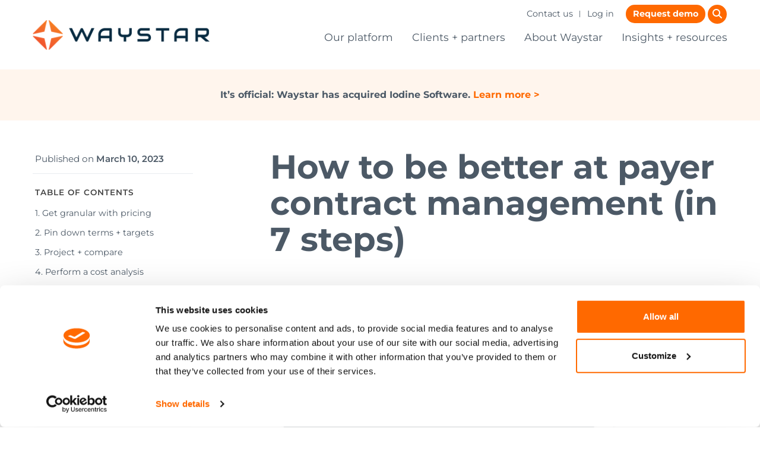

--- FILE ---
content_type: text/html; charset=UTF-8
request_url: https://www.waystar.com/blog-how-to-be-better-at-payer-contract-management-in-7-steps/
body_size: 16844
content:
 <!doctype html><html lang="en-US" class="js-html is-desktop "><head> <meta http-equiv="Content-Type" content="text/html; charset=UTF-8"> <meta http-equiv="X-UA-Compatible" content="IE=edge"> <meta name="viewport" content="width=device-width, initial-scale=1, shrink-to-fit=no"> <link href="https://www.waystar.com/wp-content/themes/waystar-child/static/favicon/favicon.ico" rel="shortcut icon" type="image/x-icon"> <link rel="apple-touch-icon" href="https://www.waystar.com/wp-content/themes/waystar-child/static/favicon/apple-icon-180x180.png"> <link rel="manifest" href="https://www.waystar.com/wp-content/themes/waystar-child/static/favicon/manifest.json"> <meta name="msapplication-TileColor" content="#ffffff"> <meta name="msapplication-TileImage" content="https://www.waystar.com/wp-content/themes/waystar-child/static/favicon/ms-icon-144x144.png"> <meta name="theme-color" content="#ffffff"> <style> @font-face { font-display: swap; font-family: 'Montserrat'; font-style: normal; font-weight: 400; src: url('https://www.waystar.com/wp-content/themes/waystar-child/static/fonts/montserrat/montserrat-v26-latin-regular.woff2') format('woff2'); } @font-face { font-display: swap; font-family: 'Montserrat'; font-style: normal; font-weight: 300; src: url('https://www.waystar.com/wp-content/themes/waystar-child/static/fonts/montserrat/montserrat-v26-latin-300.woff2') format('woff2'); } @font-face { font-display: swap; font-family: 'Montserrat'; font-style: normal; font-weight: 600; src: url('https://www.waystar.com/wp-content/themes/waystar-child/static/fonts/montserrat/montserrat-v26-latin-600.woff2') format('woff2'); } @font-face { font-display: swap; font-family: 'Montserrat'; font-style: normal; font-weight: 700; src: url('https://www.waystar.com/wp-content/themes/waystar-child/static/fonts/montserrat/montserrat-v26-latin-700.woff2') format('woff2'); } @font-face { font-display: swap; font-family: 'Montserrat'; font-style: normal; font-weight: 800; src: url('https://www.waystar.com/wp-content/themes/waystar-child/static/fonts/montserrat/montserrat-v26-latin-800.woff2') format('woff2'); } @font-face { font-display: swap; font-family: 'Montserrat'; font-style: italic; font-weight: 400; src: url('https://www.waystar.com/wp-content/themes/waystar-child/static/fonts/montserrat/montserrat-v26-latin-italic.woff2') format('woff2'); } @font-face { font-display: swap; font-family: 'Montserrat'; font-style: italic; font-weight: 300; src: url('https://www.waystar.com/wp-content/themes/waystar-child/static/fonts/montserrat/montserrat-v26-latin-300italic.woff2') format('woff2'); } @font-face { font-display: swap; font-family: 'Montserrat'; font-style: italic; font-weight: 600; src: url('https://www.waystar.com/wp-content/themes/waystar-child/static/fonts/montserrat/montserrat-v26-latin-600italic.woff2') format('woff2'); } @font-face { font-display: swap; font-family: 'Montserrat'; font-style: italic; font-weight: 700; src: url('https://www.waystar.com/wp-content/themes/waystar-child/static/fonts/montserrat/montserrat-v26-latin-700italic.woff2') format('woff2'); } @font-face { font-display: swap; font-family: 'Montserrat'; font-style: italic; font-weight: 800; src: url('https://www.waystar.com/wp-content/themes/waystar-child/static/fonts/montserrat/montserrat-v26-latin-800italic.woff2') format('woff2'); } </style> <script defer src="https://www.waystar.com/wp-content/themes/waystar-child/static/js/alpine.min.js"></script> <link rel='stylesheet' href='https://www.waystar.com/wp-content/themes/waystar-child/static/css/fa.min.css' type='text/css' media='all'><meta name='robots' content='index, follow, max-image-preview:large, max-snippet:-1, max-video-preview:-1'/> <style>img:is([sizes="auto" i], [sizes^="auto," i]) { contain-intrinsic-size: 3000px 1500px }</style>  <title>How to optimize payer contract management in 7 steps</title> <meta name="description" content="When providers optimize RCM, many start in the middle. They shouldn’t. Start by learning to review payer contracts properly."/> <link rel="canonical" href="https://www.waystar.com/blog-how-to-be-better-at-payer-contract-management-in-7-steps/"/> <meta property="og:locale" content="en_US"/> <meta property="og:type" content="article"/> <meta property="og:title" content="How to optimize payer contract management in 7 steps"/> <meta property="og:description" content="Your rev cycle begins long before a patient walks in the door. The starting line? Payer contract management."/> <meta property="og:url" content="https://www.waystar.com/blog-how-to-be-better-at-payer-contract-management-in-7-steps/"/> <meta property="og:site_name" content="Waystar"/> <meta property="article:publisher" content="https://www.facebook.com/WaystarRCT/"/> <meta property="article:published_time" content="2023-03-10T23:17:14+00:00"/> <meta property="article:modified_time" content="2024-10-15T20:55:13+00:00"/> <meta property="og:image" content="https://www.waystar.com/wp-content/uploads/2023/03/2-blog-step-1-how-to-healthcare-revenue-cycle-optimization-payer-contract-management.jpeg"/> <meta property="og:image:width" content="1201"/> <meta property="og:image:height" content="628"/> <meta property="og:image:type" content="image/jpeg"/> <meta name="author" content="Ashley Brantley"/> <meta name="twitter:card" content="summary_large_image"/> <meta name="twitter:title" content="How to optimize payer contract management in 7 steps"/> <meta name="twitter:description" content="Your revenue cycle begins long before a patient walks in the door. The starting line is payer contract management."/> <meta name="twitter:image" content="https://www.waystar.com/wp-content/uploads/2023/03/2-blog-step-1-how-to-healthcare-revenue-cycle-optimization-payer-contract-management.jpeg"/> <meta name="twitter:creator" content="@Waystar"/> <meta name="twitter:site" content="@Waystar"/> <meta name="twitter:label1" content="Written by"/> <meta name="twitter:data1" content="Ashley Brantley"/> <meta name="twitter:label2" content="Est. reading time"/> <meta name="twitter:data2" content="4 minutes"/> <script type="application/ld+json" class="yoast-schema-graph">{"@context":"https://schema.org","@graph":[{"@type":"Article","@id":"https://www.waystar.com/blog-how-to-be-better-at-payer-contract-management-in-7-steps/#article","isPartOf":{"@id":"https://www.waystar.com/blog-how-to-be-better-at-payer-contract-management-in-7-steps/"},"author":{"name":"Ashley Brantley","@id":"https://www.waystar.com/#/schema/person/95152ddd4144fe59f1ffb60e099e3c82"},"headline":"How to be better at payer contract management (in 7 steps)","datePublished":"2023-03-10T23:17:14+00:00","dateModified":"2024-10-15T20:55:13+00:00","mainEntityOfPage":{"@id":"https://www.waystar.com/blog-how-to-be-better-at-payer-contract-management-in-7-steps/"},"wordCount":906,"publisher":{"@id":"https://www.waystar.com/#organization"},"image":{"@id":"https://www.waystar.com/blog-how-to-be-better-at-payer-contract-management-in-7-steps/#primaryimage"},"thumbnailUrl":"https://www.waystar.com/wp-content/uploads/2023/03/step1-scaled.jpg","keywords":["Payer Reimbursement","7 steps to sharpen your healthcare revenue cycle","Advanced Propensity to Pay"],"articleSection":["Clinical Integrity + Revenue Capture"],"inLanguage":"en-US"},{"@type":"WebPage","@id":"https://www.waystar.com/blog-how-to-be-better-at-payer-contract-management-in-7-steps/","url":"https://www.waystar.com/blog-how-to-be-better-at-payer-contract-management-in-7-steps/","name":"How to optimize payer contract management in 7 steps","isPartOf":{"@id":"https://www.waystar.com/#website"},"primaryImageOfPage":{"@id":"https://www.waystar.com/blog-how-to-be-better-at-payer-contract-management-in-7-steps/#primaryimage"},"image":{"@id":"https://www.waystar.com/blog-how-to-be-better-at-payer-contract-management-in-7-steps/#primaryimage"},"thumbnailUrl":"https://www.waystar.com/wp-content/uploads/2023/03/step1-scaled.jpg","datePublished":"2023-03-10T23:17:14+00:00","dateModified":"2024-10-15T20:55:13+00:00","description":"When providers optimize RCM, many start in the middle. They shouldn’t. Start by learning to review payer contracts properly.","breadcrumb":{"@id":"https://www.waystar.com/blog-how-to-be-better-at-payer-contract-management-in-7-steps/#breadcrumb"},"inLanguage":"en-US","potentialAction":[{"@type":"ReadAction","target":["https://www.waystar.com/blog-how-to-be-better-at-payer-contract-management-in-7-steps/"]}]},{"@type":"ImageObject","inLanguage":"en-US","@id":"https://www.waystar.com/blog-how-to-be-better-at-payer-contract-management-in-7-steps/#primaryimage","url":"https://www.waystar.com/wp-content/uploads/2023/03/step1-scaled.jpg","contentUrl":"https://www.waystar.com/wp-content/uploads/2023/03/step1-scaled.jpg","width":1440,"height":837,"caption":"Businessman hands working on Stacks of paperwork for on his desk at home, work from home concept, business report, piles of unfinished documents, closeup view."},{"@type":"BreadcrumbList","@id":"https://www.waystar.com/blog-how-to-be-better-at-payer-contract-management-in-7-steps/#breadcrumb","itemListElement":[{"@type":"ListItem","position":1,"name":"Home","item":"https://www.waystar.com/"},{"@type":"ListItem","position":2,"name":"How to be better at payer contract management (in 7 steps)"}]},{"@type":"WebSite","@id":"https://www.waystar.com/#website","url":"https://www.waystar.com/","name":"Waystar","description":"Health Care Billing Software","publisher":{"@id":"https://www.waystar.com/#organization"},"potentialAction":[{"@type":"SearchAction","target":{"@type":"EntryPoint","urlTemplate":"https://www.waystar.com/?s={search_term_string}"},"query-input":{"@type":"PropertyValueSpecification","valueRequired":true,"valueName":"search_term_string"}}],"inLanguage":"en-US"},{"@type":"Organization","@id":"https://www.waystar.com/#organization","name":"Waystar","url":"https://www.waystar.com/","logo":{"@type":"ImageObject","inLanguage":"en-US","@id":"https://www.waystar.com/#/schema/logo/image/","url":"https://www.waystar.com/wp-content/uploads/2019/01/logo-full.png","contentUrl":"https://www.waystar.com/wp-content/uploads/2019/01/logo-full.png","width":632,"height":106,"caption":"Waystar"},"image":{"@id":"https://www.waystar.com/#/schema/logo/image/"},"sameAs":["https://www.facebook.com/WaystarRCT/","https://x.com/Waystar","https://www.instagram.com/waystarrct/","https://www.linkedin.com/company/waystar/","https://www.youtube.com/channel/UClK8V4mKfF1_paNzPIUJlHQ"]},{"@type":"Person","@id":"https://www.waystar.com/#/schema/person/95152ddd4144fe59f1ffb60e099e3c82","name":"Ashley Brantley"}]}</script> <link rel="alternate" type="application/rss+xml" title="Waystar &raquo; Feed" href="https://www.waystar.com/feed/"/><link rel='stylesheet' id='badass-styles-css' href='https://www.waystar.com/wp-content/themes/waystar-child/static/css/theme.min.css?ver=1763147678' type='text/css' media='all'/><script type="text/javascript" src="https://www.waystar.com/wp-includes/js/jquery/jquery.min.js?ver=3.7.1" id="jquery-core-js"></script><script>document.documentElement.className += " js";</script><script>(function (w,d,s,l,i){ w[l] = w[l] || []; w[l].push({'gtm.start': new Date().getTime(),event:'gtm.js'});var f=d.getElementsByTagName(s)[0], j=d.createElement(s),dl=l != 'dataLayer' ? '&l=' + l : '';j.async = true;j.src = 'https://www.googletagmanager.com/gtm.js?id=' + i + dl;f.parentNode.insertBefore(j,f);})(window, document, 'script', 'dataLayer', 'GTM-N5C2TG9');</script><script async src="https://www.googletagmanager.com/gtag/js?id=DC-10804950"></script><script> window.dataLayer = window.dataLayer || []; function gtag(){dataLayer.push(arguments);} gtag('js', new Date()); gtag('config', 'DC-10804950');</script> </head><body class="wp-singular post-template-default single single-post postid-16855 single-format-standard wp-theme-devinci-badass wp-child-theme-waystar-child post-blog-how-to-be-better-at-payer-contract-management-in-7-steps" > <a class="skip-link visually-hidden-focusable" href="#content" data-nosnippet>Skip to content</a><noscript><iframe src="https://www.googletagmanager.com/ns.html?id=GTM-N5C2TG9" height="0" width="0" style="display:none;visibility:hidden"></iframe></noscript> <header id="header" class="header " uk-sticky> <nav class="navbar d-lg-none bg-light navbar-expand-never"> <div class="container"> <a class="navbar-brand" href="https://www.waystar.com"> <img src="https://www.waystar.com/wp-content/uploads/2018/12/logo-full.png" width="298" height="50" class="logo" alt="Waystar logo"> </a> <button type="button" uk-toggle="target: body; cls: search-open" class="d-block pr-3 px-lg-3 nav-btn d-lg-none js-nav-search" aria-label="Open search"> <i class="fa fa-search fa-lg" aria-hidden="true"></i></button><button x-data x-on:click="$dispatch('closenav')" class="navbar-toggler js-nav-toggle" type="button" data-toggle="offcanvas" data-target="#primary-navbar" aria-controls="primary-navbar" aria-expanded="false" aria-label="Toggle navigation"> <span></span> <span></span> <span></span></button> <div class="navbar-collapse" id="primary-navbar"> <ul class="navbar-nav"> <li x-data="{childNavOpen:false}" @closenav.window="childNavOpen=false" class=" menu-item menu-item-type-post_type menu-item-object-page menu-item-home menu-item-21761 nav-item"> <a href="https://www.waystar.com/" class="nav-link top-level-link" > Home </a> </li> <li x-data="{childNavOpen:false}" @closenav.window="childNavOpen=false" class=" menu-item menu-item-type-post_type menu-item-object-page menu-item-6652 menu-item-has-children nav-item has-children"> <button type="button" x-on:click.prevent="childNavOpen=true" class="nav-link top-level-link"> Our platform <i class="far fa-chevron-right" aria-hidden="true"></i> </button> <div class="nav-children" x-show="childNavOpen" x-transition> <button type="button" x-on:click.prevent="childNavOpen=false" class="back-link"> <i class="far fa-long-arrow-left"aria-hidden="true"></i> Back </button> <a href="https://www.waystar.com/our-platform/" class="nav-link top-level-link parent-link" > Our platform <i class="far fa-long-arrow-right" aria-hidden="true"></i> </a> <div class="nav-item child" x-data="{grandchildNavOpen:false}" @closenav.window="grandchildNavOpen=false"> <a href="https://www.waystar.com/our-platform/smart-platform/" class="nav-link"> Smart Platform </a> </div> <div class="nav-item child" x-data="{grandchildNavOpen:false}" @closenav.window="grandchildNavOpen=false"> <a href="https://www.waystar.com/our-platform/better-experience/" class="nav-link"> Better Experience </a> </div> <div class="nav-item child" x-data="{grandchildNavOpen:false}" @closenav.window="grandchildNavOpen=false"> <a href="https://www.waystar.com/our-platform/powerful-results/" class="nav-link"> Powerful Results </a> </div> <div class="nav-item child" x-data="{grandchildNavOpen:false}" @closenav.window="grandchildNavOpen=false"> <button type="button" x-on:click.prevent="grandchildNavOpen=true" class="nav-link"> Financial Clearance <i class="far fa-chevron-right" aria-hidden="true"></i> </button> <div class="nav-children nav-grandchildren" x-show="grandchildNavOpen" x-transition> <button type="button" x-on:click.prevent="grandchildNavOpen=false" class="back-link"> <i class="far fa-long-arrow-left" aria-hidden="true"></i> Back </button> <a href="https://www.waystar.com/our-platform/financial-clearance/" class="nav-link parent-link"> Financial Clearance <i class="far fa-long-arrow-right" aria-hidden="true"></i> </a> <div class="nav-item grandchild"> <a href="https://www.waystar.com/our-platform/financial-clearance/eligibility-verification/" class="nav-link"> Eligibility Verification </a> </div> <div class="nav-item grandchild"> <a href="https://www.waystar.com/our-platform/financial-clearance/patient-estimation/" class="nav-link"> Patient Estimation </a> </div> <div class="nav-item grandchild"> <a href="https://www.waystar.com/our-platform/financial-clearance/coverage-detection/" class="nav-link"> Coverage Detection </a> </div> <div class="nav-item grandchild"> <a href="https://www.waystar.com/our-platform/financial-clearance/charity-screening/" class="nav-link"> Charity Screening </a> </div> <div class="nav-item grandchild"> <a href="https://www.waystar.com/our-platform/financial-clearance/authorizations/" class="nav-link"> Authorization </a> </div> <div class="nav-item grandchild"> <a href="https://www.waystar.com/our-platform/financial-clearance/authorization-referral-status/" class="nav-link"> Referral Status </a> </div> <div class="nav-item grandchild"> <a href="https://www.waystar.com/our-platform/financial-clearance/registration-qa/" class="nav-link"> Registration QA </a> </div> <div class="nav-item grandchild"> <a href="https://www.waystar.com/our-platform/financial-clearance/advanced-propensity-to-pay/" class="nav-link"> Advanced Propensity to Pay </a> </div> <div class="nav-item grandchild"> <a href="https://www.waystar.com/our-platform/financial-clearance/price-transparency/" class="nav-link"> Price Transparency </a> </div> </div> </div> <div class="nav-item child" x-data="{grandchildNavOpen:false}" @closenav.window="grandchildNavOpen=false"> <button type="button" x-on:click.prevent="grandchildNavOpen=true" class="nav-link"> Clinical Integrity + Revenue Capture <i class="far fa-chevron-right" aria-hidden="true"></i> </button> <div class="nav-children nav-grandchildren" x-show="grandchildNavOpen" x-transition> <button type="button" x-on:click.prevent="grandchildNavOpen=false" class="back-link"> <i class="far fa-long-arrow-left" aria-hidden="true"></i> Back </button> <a href="https://www.waystar.com/our-platform/revenue-capture/" class="nav-link parent-link"> Clinical Integrity + Revenue Capture <i class="far fa-long-arrow-right" aria-hidden="true"></i> </a> <div class="nav-item grandchild"> <a href="https://www.waystar.com/our-platform/revenue-capture/charge-integrity/" class="nav-link"> Charge Integrity </a> </div> <div class="nav-item grandchild"> <a href="https://www.waystar.com/our-platform/revenue-capture/drg-anomaly/" class="nav-link"> DRG Anomaly Detection </a> </div> <div class="nav-item grandchild"> <a href="https://www.waystar.com/our-platform/revenue-capture/transfer-drg/" class="nav-link"> Transfer DRG (TDRG) </a> </div> </div> </div> <div class="nav-item child" x-data="{grandchildNavOpen:false}" @closenav.window="grandchildNavOpen=false"> <button type="button" x-on:click.prevent="grandchildNavOpen=true" class="nav-link"> Claim Management <i class="far fa-chevron-right" aria-hidden="true"></i> </button> <div class="nav-children nav-grandchildren" x-show="grandchildNavOpen" x-transition> <button type="button" x-on:click.prevent="grandchildNavOpen=false" class="back-link"> <i class="far fa-long-arrow-left" aria-hidden="true"></i> Back </button> <a href="https://www.waystar.com/our-platform/claim-management/" class="nav-link parent-link"> Claim Management <i class="far fa-long-arrow-right" aria-hidden="true"></i> </a> <div class="nav-item grandchild"> <a href="https://www.waystar.com/our-platform/claim-management/claim-manager/" class="nav-link"> Claim Manager </a> </div> <div class="nav-item grandchild"> <a href="https://www.waystar.com/our-platform/claim-management/claim-attachments/" class="nav-link"> Claim Attachments </a> </div> <div class="nav-item grandchild"> <a href="https://www.waystar.com/our-platform/claim-management/claim-monitoring/" class="nav-link"> Claim Monitoring </a> </div> <div class="nav-item grandchild"> <a href="https://www.waystar.com/our-platform/claim-management/medicare-management/" class="nav-link"> Medicare Management </a> </div> </div> </div> <div class="nav-item child" x-data="{grandchildNavOpen:false}" @closenav.window="grandchildNavOpen=false"> <button type="button" x-on:click.prevent="grandchildNavOpen=true" class="nav-link"> Payment Management <i class="far fa-chevron-right" aria-hidden="true"></i> </button> <div class="nav-children nav-grandchildren" x-show="grandchildNavOpen" x-transition> <button type="button" x-on:click.prevent="grandchildNavOpen=false" class="back-link"> <i class="far fa-long-arrow-left" aria-hidden="true"></i> Back </button> <a href="https://www.waystar.com/our-platform/payment-management/" class="nav-link parent-link"> Payment Management <i class="far fa-long-arrow-right" aria-hidden="true"></i> </a> <div class="nav-item grandchild"> <a href="https://www.waystar.com/our-platform/payment-management/payer-reimbursement/" class="nav-link"> Payer Reimbursement </a> </div> <div class="nav-item grandchild"> <a href="https://www.waystar.com/our-platform/payment-management/remit-deposit-management/" class="nav-link"> Remit + Deposit Management </a> </div> <div class="nav-item grandchild"> <a href="https://www.waystar.com/our-platform/payment-management/eob-conversion-payer-lockbox/" class="nav-link"> EOB Conversion + Payer Lockbox </a> </div> <div class="nav-item grandchild"> <a href="https://www.waystar.com/our-platform/payment-management/patient-reimbursement/" class="nav-link"> Patient Reimbursement </a> </div> <div class="nav-item grandchild"> <a href="https://www.waystar.com/our-platform/payment-management/patient-payments/" class="nav-link"> Patient Payments </a> </div> <div class="nav-item grandchild"> <a href="https://www.waystar.com/our-platform/payment-management/agency-manager/" class="nav-link"> Agency Manager </a> </div> </div> </div> <div class="nav-item child" x-data="{grandchildNavOpen:false}" @closenav.window="grandchildNavOpen=false"> <button type="button" x-on:click.prevent="grandchildNavOpen=true" class="nav-link"> Denial Prevention + Recovery <i class="far fa-chevron-right" aria-hidden="true"></i> </button> <div class="nav-children nav-grandchildren" x-show="grandchildNavOpen" x-transition> <button type="button" x-on:click.prevent="grandchildNavOpen=false" class="back-link"> <i class="far fa-long-arrow-left" aria-hidden="true"></i> Back </button> <a href="https://www.waystar.com/our-platform/denial-prevention-recovery/" class="nav-link parent-link"> Denial Prevention + Recovery <i class="far fa-long-arrow-right" aria-hidden="true"></i> </a> <div class="nav-item grandchild"> <a href="https://www.waystar.com/our-platform/denial-prevention-recovery/denial-appeal-management/" class="nav-link"> Denial + Appeal Management </a> </div> </div> </div> <div class="nav-item child" x-data="{grandchildNavOpen:false}" @closenav.window="grandchildNavOpen=false"> <button type="button" x-on:click.prevent="grandchildNavOpen=true" class="nav-link"> Analytics + Reporting <i class="far fa-chevron-right" aria-hidden="true"></i> </button> <div class="nav-children nav-grandchildren" x-show="grandchildNavOpen" x-transition> <button type="button" x-on:click.prevent="grandchildNavOpen=false" class="back-link"> <i class="far fa-long-arrow-left" aria-hidden="true"></i> Back </button> <a href="https://www.waystar.com/our-platform/analytics-reporting/" class="nav-link parent-link"> Analytics + Reporting <i class="far fa-long-arrow-right" aria-hidden="true"></i> </a> <div class="nav-item grandchild"> <a href="https://www.waystar.com/our-platform/analytics-reporting/analytics/" class="nav-link"> Analytics </a> </div> <div class="nav-item grandchild"> <a href="https://www.waystar.com/our-platform/analytics-reporting/medicare-analytics/" class="nav-link"> Medicare Analytics </a> </div> <div class="nav-item grandchild"> <a href="https://www.waystar.com/our-platform/analytics-reporting/quality-compliance/" class="nav-link"> Quality + Compliance Reporting </a> </div> </div> </div> </div> </li> <li x-data="{childNavOpen:false}" @closenav.window="childNavOpen=false" class=" menu-item menu-item-type-post_type menu-item-object-page menu-item-5480 menu-item-has-children nav-item has-children"> <button type="button" x-on:click.prevent="childNavOpen=true" class="nav-link top-level-link"> Clients + partners <i class="far fa-chevron-right" aria-hidden="true"></i> </button> <div class="nav-children" x-show="childNavOpen" x-transition> <button type="button" x-on:click.prevent="childNavOpen=false" class="back-link"> <i class="far fa-long-arrow-left"aria-hidden="true"></i> Back </button> <a href="https://www.waystar.com/clients-partners/" class="nav-link top-level-link parent-link" > Clients + partners <i class="far fa-long-arrow-right" aria-hidden="true"></i> </a> <div class="nav-item child" x-data="{grandchildNavOpen:false}" @closenav.window="grandchildNavOpen=false"> <button type="button" x-on:click.prevent="grandchildNavOpen=true" class="nav-link"> Physician + specialty practices <i class="far fa-chevron-right" aria-hidden="true"></i> </button> <div class="nav-children nav-grandchildren" x-show="grandchildNavOpen" x-transition> <button type="button" x-on:click.prevent="grandchildNavOpen=false" class="back-link"> <i class="far fa-long-arrow-left" aria-hidden="true"></i> Back </button> <a href="https://www.waystar.com/clients-partners/physician-specialty-practices/" class="nav-link parent-link"> Physician + specialty practices <i class="far fa-long-arrow-right" aria-hidden="true"></i> </a> <div class="nav-item grandchild"> <a href="https://www.waystar.com/clients-partners/physician-specialty-practices/ambulatory-surgery-centers/" class="nav-link"> Ambulatory Surgery Centers </a> </div> <div class="nav-item grandchild"> <a href="https://www.waystar.com/clients-partners/physician-specialty-practices/billing-services/" class="nav-link"> Billing services </a> </div> <div class="nav-item grandchild"> <a href="https://www.waystar.com/clients-partners/physician-specialty-practices/clinicallaboratories/" class="nav-link"> Clinical laboratories </a> </div> <div class="nav-item grandchild"> <a href="https://www.waystar.com/clients-partners/physician-specialty-practices/durable-medical-equipment-solutions/" class="nav-link"> Durable medical equipment </a> </div> <div class="nav-item grandchild"> <a href="https://www.waystar.com/clients-partners/physician-specialty-practices/elective-wellness-and-specialty-care/" class="nav-link"> Elective Wellness + Specialty Care </a> </div> <div class="nav-item grandchild"> <a href="https://www.waystar.com/clients-partners/physician-specialty-practices/fertility-reproductive-health/" class="nav-link"> Fertility + Reproductive Health </a> </div> <div class="nav-item grandchild"> <a href="https://www.waystar.com/clients-partners/physician-specialty-practices/fqhc/" class="nav-link"> FQHC </a> </div> <div class="nav-item grandchild"> <a href="https://www.waystar.com/clients-partners/physician-specialty-practices/home-health-hospice-emr-software/" class="nav-link"> Home health + hospice </a> </div> <div class="nav-item grandchild"> <a href="https://www.waystar.com/clients-partners/physician-specialty-practices/skilled-nursing/" class="nav-link"> Skilled nursing </a> </div> </div> </div> <div class="nav-item child" x-data="{grandchildNavOpen:false}" @closenav.window="grandchildNavOpen=false"> <a href="https://www.waystar.com/clients-partners/health-systems-hospitals/" class="nav-link"> Health systems + hospitals </a> </div> <div class="nav-item child" x-data="{grandchildNavOpen:false}" @closenav.window="grandchildNavOpen=false"> <a href="https://www.waystar.com/clients-partners/physician-specialty-practices/childrens-hospital/" class="nav-link"> Children’s hospitals </a> </div> <div class="nav-item child" x-data="{grandchildNavOpen:false}" @closenav.window="grandchildNavOpen=false"> <a href="https://www.waystar.com/clients-partners/partners/" class="nav-link"> Partners </a> </div> <div class="nav-item child" x-data="{grandchildNavOpen:false}" @closenav.window="grandchildNavOpen=false"> <a href="https://www.waystar.com/clients-partners/waystar-early-adopters-gain-exclusive-access-to-innovation/" class="nav-link"> Early Adopter Program </a> </div> </div> </li> <li x-data="{childNavOpen:false}" @closenav.window="childNavOpen=false" class=" menu-item menu-item-type-post_type menu-item-object-page menu-item-19847 menu-item-has-children nav-item has-children"> <button type="button" x-on:click.prevent="childNavOpen=true" class="nav-link top-level-link"> About Waystar <i class="far fa-chevron-right" aria-hidden="true"></i> </button> <div class="nav-children" x-show="childNavOpen" x-transition> <button type="button" x-on:click.prevent="childNavOpen=false" class="back-link"> <i class="far fa-long-arrow-left"aria-hidden="true"></i> Back </button> <a href="https://www.waystar.com/about-us/" class="nav-link top-level-link parent-link" > About Waystar <i class="far fa-long-arrow-right" aria-hidden="true"></i> </a> <div class="nav-item child" x-data="{grandchildNavOpen:false}" @closenav.window="grandchildNavOpen=false"> <a href="https://www.waystar.com/about-us/leadership/" class="nav-link"> Leadership </a> </div> <div class="nav-item child" x-data="{grandchildNavOpen:false}" @closenav.window="grandchildNavOpen=false"> <a href="https://www.waystar.com/about-us/newsroom/" class="nav-link"> Newsroom </a> </div> <div class="nav-item child" x-data="{grandchildNavOpen:false}" @closenav.window="grandchildNavOpen=false"> <a href="http://investors.waystar.com" class="nav-link"> Investor relations </a> </div> <div class="nav-item child" x-data="{grandchildNavOpen:false}" @closenav.window="grandchildNavOpen=false"> <a href="https://careers.waystar.com/?vs=4980&utm_source=waystar.com-DE&utm_medium=Other&utm_campaign=waystar.com" class="nav-link"> Careers </a> </div> <div class="nav-item child" x-data="{grandchildNavOpen:false}" @closenav.window="grandchildNavOpen=false"> <a href="https://www.waystar.com/about-us/internships/" class="nav-link"> Internships </a> </div> </div> </li> <li x-data="{childNavOpen:false}" @closenav.window="childNavOpen=false" class=" menu-item menu-item-type-post_type menu-item-object-page menu-item-1449 menu-item-has-children nav-item has-children"> <button type="button" x-on:click.prevent="childNavOpen=true" class="nav-link top-level-link"> Insights + resources <i class="far fa-chevron-right" aria-hidden="true"></i> </button> <div class="nav-children" x-show="childNavOpen" x-transition> <button type="button" x-on:click.prevent="childNavOpen=false" class="back-link"> <i class="far fa-long-arrow-left"aria-hidden="true"></i> Back </button> <a href="https://www.waystar.com/insights-resources/" class="nav-link top-level-link parent-link" > Insights + resources <i class="far fa-long-arrow-right" aria-hidden="true"></i> </a> <div class="nav-item child" x-data="{grandchildNavOpen:false}" @closenav.window="grandchildNavOpen=false"> <a href="https://www.waystar.com/insights-resources/innovationlab/" class="nav-link"> Waystar Innovation Lab™ </a> </div> <div class="nav-item child" x-data="{grandchildNavOpen:false}" @closenav.window="grandchildNavOpen=false"> <a href="/insights-resources/videos/" class="nav-link"> Videos </a> </div> <div class="nav-item child" x-data="{grandchildNavOpen:false}" @closenav.window="grandchildNavOpen=false"> <a href="https://www.waystar.com/insights-resources/blog/" class="nav-link"> Blog </a> </div> <div class="nav-item child" x-data="{grandchildNavOpen:false}" @closenav.window="grandchildNavOpen=false"> <a href="https://www.waystar.com/insights-resources/events/" class="nav-link"> Events </a> </div> <div class="nav-item child" x-data="{grandchildNavOpen:false}" @closenav.window="grandchildNavOpen=false"> <a href="https://www.waystar.com/insights-resources/resources-page/" class="nav-link"> Resources </a> </div> <div class="nav-item child" x-data="{grandchildNavOpen:false}" @closenav.window="grandchildNavOpen=false"> <a href="https://www.waystar.com/insights-resources/webinars/" class="nav-link"> Webinars </a> </div> </div> </li> <li x-data="{childNavOpen:false}" @closenav.window="childNavOpen=false" class=" menu-item menu-item-type-post_type menu-item-object-page menu-item-867 nav-item"> <a href="https://www.waystar.com/request-demo/" class="nav-link top-level-link" > Request a Demo </a> </li> <li x-data="{childNavOpen:false}" @closenav.window="childNavOpen=false" class=" menu-item menu-item-type-post_type menu-item-object-page menu-item-393 nav-item"> <a href="https://www.waystar.com/contact-us/" class="nav-link top-level-link" > Contact Us </a> </li> <li x-data="{childNavOpen:false}" @closenav.window="childNavOpen=false" class=" menu-item menu-item-type-post_type menu-item-object-page menu-item-1017 nav-item"> <a href="https://www.waystar.com/login/" class="nav-link top-level-link" > Log in </a> </li> </ul> <div class="navbar-sidebar widget"> <ul class="list-inline social-icons"> <li class="list-inline-item"> <a href="https://twitter.com/Waystar" target="_blank" class="social-link social-link--twitter" title="Twitter"> <i class="fab fa-x-twitter fa-lg" aria-hidden="true"></i><span class="sr-only">Twitter</span> </a> </li> <li class="list-inline-item"> <a href="https://linkedin.com/company/waystar" target="_blank" class="social-link social-link--linkedin" title="LinkedIn"> <i class="fab fa-linkedin-in fa-lg" aria-hidden="true"></i><span class="sr-only">LinkedIn</span> </a> </li> <li class="list-inline-item"> <a href="https://facebook.com/WaystarRCT" target="_blank" class="social-link social-link--facebook" title="Facebook"> <i class="fab fa-facebook-f fa-lg" aria-hidden="true"></i><span class="sr-only">Facebook</span> </a> </li> <li class="list-inline-item"> <a href="https://www.youtube.com/channel/UClK8V4mKfF1_paNzPIUJlHQ" target="_blank" class="social-link social-link--youtube" title="YouTube"> <i class="fab fa-youtube fa-lg" aria-hidden="true"></i><span class="sr-only">YouTube</span> </a> </li> <li class="list-inline-item"> <a href="https://www.instagram.com/waystarsoftware/" target="_blank" class="social-link social-link--instagram" title="Instagram"> <i class="fab fa-instagram fa-lg" aria-hidden="true"></i><span class="sr-only">Instagram</span> </a> </li> <li class="list-inline-item"> <a href="https://vimeo.com/waystar" target="_blank" class="social-link social-link--vimeo" title="Vimeo"> <i class="fab fa-vimeo-v fa-lg" aria-hidden="true"></i><span class="sr-only">Vimeo</span> </a> </li> </ul> </div><div class="navbar-sidebar widget"><div class="menu-secondary-container"><ul id="menu-secondary-1" class="menu"><li class="menu-item menu-item-type-post_type menu-item-object-page menu-item-5891"><a href="https://www.waystar.com/practice-management/">Supported Systems</a></li><li class="menu-item menu-item-type-custom menu-item-object-custom menu-item-1122"><a target="_blank" href="https://login.zirmed.com/ui/Payers">Payer List</a></li></ul></div></div> </div> </div></nav> <nav class="navbar navbar-desktop d-none d-lg-flex"> <div class="container"> <a class="navbar-brand" href="https://www.waystar.com"> <img src="https://www.waystar.com/wp-content/uploads/2018/12/logo-full.png" width="298" height="50" class="logo" alt="Waystar logo"> </a> <ul class="nav"> <li class=" menu-item menu-item-type-post_type menu-item-object-page menu-item-9543 menu-item-has-children nav-item has-children"> <a href="https://www.waystar.com/our-platform/" class="nav-link" > Our platform </a> <div class="dropdown-menu"> <a href="https://www.waystar.com/our-platform/smart-platform/" class="dropdown-item"> Smart Platform </a> <a href="https://www.waystar.com/our-platform/better-experience/" class="dropdown-item"> Better Experience </a> <a href="https://www.waystar.com/our-platform/powerful-results/" class="dropdown-item"> Powerful Results </a> <div class="dropdown-item p-0"> <a href="https://www.waystar.com/our-platform/financial-clearance/" class="dropdown-item"> Financial Clearance<span class="caret" aria-hidden="true"></span> </a> <div class="dropdown-menu"> <a href="https://www.waystar.com/our-platform/financial-clearance/eligibility-verification/" class="dropdown-item"> Eligibility Verification </a> <a href="https://www.waystar.com/our-platform/financial-clearance/patient-estimation/" class="dropdown-item"> Patient Estimation </a> <a href="https://www.waystar.com/our-platform/financial-clearance/coverage-detection/" class="dropdown-item"> Coverage Detection </a> <a href="https://www.waystar.com/our-platform/financial-clearance/charity-screening/" class="dropdown-item"> Charity Screening </a> <a href="https://www.waystar.com/our-platform/financial-clearance/authorizations/" class="dropdown-item"> Authorization </a> <a href="https://www.waystar.com/our-platform/financial-clearance/authorization-referral-status/" class="dropdown-item"> Referral Status </a> <a href="https://www.waystar.com/our-platform/financial-clearance/registration-qa/" class="dropdown-item"> Registration QA </a> <a href="https://www.waystar.com/our-platform/financial-clearance/advanced-propensity-to-pay/" class="dropdown-item"> Advanced Propensity to Pay </a> <a href="https://www.waystar.com/our-platform/financial-clearance/price-transparency/" class="dropdown-item"> Price Transparency </a> </div> </div> <div class="dropdown-item p-0"> <a href="https://www.waystar.com/our-platform/revenue-capture/" class="dropdown-item"> Clinical Integrity + Revenue Capture<span class="caret" aria-hidden="true"></span> </a> <div class="dropdown-menu"> <a href="https://www.waystar.com/our-platform/revenue-capture/charge-integrity/" class="dropdown-item"> Charge Integrity </a> <a href="https://www.waystar.com/our-platform/revenue-capture/drg-anomaly/" class="dropdown-item"> DRG Anomaly Detection </a> <a href="https://www.waystar.com/our-platform/revenue-capture/transfer-drg/" class="dropdown-item"> Transfer DRG (TDRG) </a> </div> </div> <div class="dropdown-item p-0"> <a href="https://www.waystar.com/our-platform/claim-management/" class="dropdown-item"> Claim Management<span class="caret" aria-hidden="true"></span> </a> <div class="dropdown-menu"> <a href="https://www.waystar.com/our-platform/claim-management/claim-manager/" class="dropdown-item"> Claim Manager </a> <a href="https://www.waystar.com/our-platform/claim-management/claim-attachments/" class="dropdown-item"> Claim Attachments </a> <a href="https://www.waystar.com/our-platform/claim-management/claim-monitoring/" class="dropdown-item"> Claim Monitoring </a> <a href="https://www.waystar.com/our-platform/claim-management/medicare-management/" class="dropdown-item"> Medicare Management </a> </div> </div> <div class="dropdown-item p-0"> <a href="https://www.waystar.com/our-platform/payment-management/" class="dropdown-item"> Payment Management<span class="caret" aria-hidden="true"></span> </a> <div class="dropdown-menu"> <a href="https://www.waystar.com/our-platform/payment-management/payer-reimbursement/" class="dropdown-item"> Payer Reimbursement </a> <a href="https://www.waystar.com/our-platform/payment-management/remit-deposit-management/" class="dropdown-item"> Remit + Deposit Management </a> <a href="https://www.waystar.com/our-platform/payment-management/eob-conversion-payer-lockbox/" class="dropdown-item"> EOB Conversion + Payer Lockbox </a> <a href="https://www.waystar.com/our-platform/payment-management/patient-reimbursement/" class="dropdown-item"> Patient Reimbursement </a> <a href="https://www.waystar.com/our-platform/payment-management/patient-payments/" class="dropdown-item"> Patient Payments </a> <a href="https://www.waystar.com/our-platform/payment-management/agency-manager/" class="dropdown-item"> Agency Manager </a> </div> </div> <div class="dropdown-item p-0"> <a href="https://www.waystar.com/our-platform/denial-prevention-recovery/" class="dropdown-item"> Denial Prevention + Recovery<span class="caret" aria-hidden="true"></span> </a> <div class="dropdown-menu"> <a href="https://www.waystar.com/our-platform/denial-prevention-recovery/denial-appeal-management/" class="dropdown-item"> Denial + Appeal Management </a> </div> </div> <div class="dropdown-item p-0"> <a href="https://www.waystar.com/our-platform/analytics-reporting/" class="dropdown-item"> Analytics + Reporting<span class="caret" aria-hidden="true"></span> </a> <div class="dropdown-menu"> <a href="https://www.waystar.com/our-platform/analytics-reporting/analytics/" class="dropdown-item"> Analytics </a> <a href="https://www.waystar.com/our-platform/analytics-reporting/medicare-analytics/" class="dropdown-item"> Medicare Analytics </a> <a href="https://www.waystar.com/our-platform/analytics-reporting/quality-compliance/" class="dropdown-item"> Quality + Compliance Reporting </a> </div> </div> </div> </li> <li class=" menu-item menu-item-type-post_type menu-item-object-page menu-item-9551 menu-item-has-children nav-item has-children"> <a href="https://www.waystar.com/clients-partners/" class="nav-link" > Clients + partners </a> <div class="dropdown-menu"> <div class="dropdown-item p-0"> <a href="https://www.waystar.com/clients-partners/physician-specialty-practices/" class="dropdown-item"> Physician + specialty practices<span class="caret" aria-hidden="true"></span> </a> <div class="dropdown-menu"> <a href="https://www.waystar.com/clients-partners/physician-specialty-practices/ambulatory-surgery-centers/" class="dropdown-item"> Ambulatory Surgery Centers </a> <a href="https://www.waystar.com/clients-partners/physician-specialty-practices/billing-services/" class="dropdown-item"> Billing services </a> <a href="https://www.waystar.com/clients-partners/physician-specialty-practices/clinicallaboratories/" class="dropdown-item"> Clinical laboratories </a> <a href="https://www.waystar.com/clients-partners/physician-specialty-practices/durable-medical-equipment-solutions/" class="dropdown-item"> Durable medical equipment </a> <a href="https://www.waystar.com/clients-partners/physician-specialty-practices/elective-wellness-and-specialty-care/" class="dropdown-item"> Elective Wellness + Specialty Care </a> <a href="https://www.waystar.com/clients-partners/physician-specialty-practices/fertility-reproductive-health/" class="dropdown-item"> Fertility + Reproductive Health </a> <a href="https://www.waystar.com/clients-partners/physician-specialty-practices/fqhc/" class="dropdown-item"> FQHC </a> <a href="https://www.waystar.com/clients-partners/physician-specialty-practices/home-health-hospice-emr-software/" class="dropdown-item"> Home health + hospice </a> <a href="https://www.waystar.com/clients-partners/physician-specialty-practices/skilled-nursing/" class="dropdown-item"> Skilled nursing </a> </div> </div> <a href="https://www.waystar.com/clients-partners/health-systems-hospitals/" class="dropdown-item"> Health systems + hospitals </a> <a href="https://www.waystar.com/clients-partners/physician-specialty-practices/childrens-hospital/" class="dropdown-item"> Children’s hospitals </a> <a href="https://www.waystar.com/clients-partners/partners/" class="dropdown-item"> Partners </a> <a href="https://www.waystar.com/clients-partners/waystar-early-adopters-gain-exclusive-access-to-innovation/" class="dropdown-item"> Early Adopter Program </a> </div> </li> <li class=" menu-item menu-item-type-post_type menu-item-object-page menu-item-19846 menu-item-has-children nav-item has-children"> <a href="https://www.waystar.com/about-us/" class="nav-link" > About Waystar </a> <div class="dropdown-menu"> <a href="https://www.waystar.com/about-us/leadership/" class="dropdown-item"> Leadership </a> <a href="https://www.waystar.com/about-us/newsroom/" class="dropdown-item"> Newsroom </a> <a href="http://investors.waystar.com" class="dropdown-item"> Investor relations </a> <a href="https://careers.waystar.com/?vs=4980&utm_source=waystar.com-DE&utm_medium=Other&utm_campaign=waystar.com" class="dropdown-item"> Careers </a> <a href="https://www.waystar.com/about-us/internships/" class="dropdown-item"> Internships </a> </div> </li> <li class=" menu-item menu-item-type-post_type menu-item-object-page menu-item-9559 menu-item-has-children nav-item has-children"> <a href="https://www.waystar.com/insights-resources/" class="nav-link" > Insights + resources </a> <div class="dropdown-menu"> <a href="https://www.waystar.com/insights-resources/innovationlab/" class="dropdown-item"> Waystar Innovation Lab™ </a> <a href="/insights-resources/videos/" class="dropdown-item"> Videos </a> <a href="https://www.waystar.com/insights-resources/blog/" class="dropdown-item"> Blog </a> <a href="https://www.waystar.com/insights-resources/events/" class="dropdown-item"> Events </a> <a href="https://www.waystar.com/insights-resources/resources-page/" class="dropdown-item"> Resources </a> <a href="https://www.waystar.com/insights-resources/webinars/" class="dropdown-item"> Webinars </a> </div> </li> </ul> <div class="nav nav-sm"> <a href="https://www.waystar.com/contact-us/" class=" menu-item menu-item-type-post_type menu-item-object-page menu-item-9569 nav-item nav-link" > Contact us </a> <a href="https://www.waystar.com/login/" class="-ce-ignore menu-item menu-item-type-post_type menu-item-object-page menu-item-9570 nav-item nav-link" > Log in </a> <a href="https://www.waystar.com/request-demo/" class="nav-demo menu-item menu-item-type-post_type menu-item-object-page menu-item-9571 nav-item nav-link" > Request demo </a> </div> <button type="button" uk-toggle="target: body; cls: search-open" class="d-none d-lg-block nav-btn js-nav-search" aria-label="Open search"> <i class="fa fa-search" aria-hidden="true"></i> </button> </div></nav> </header> <div class="alert-banner" data-nosnippet> <p><b>It&#8217;s official: Waystar has acquired Iodine Software.</b> <a href="https://www.waystar.com/waystar-acquires-iodine-to-enhance-financial-and-clinical-insights/" target="_blank" rel="noopener">Learn more &gt;</a></p> </div> <section id="content" role="main" class="page-wrapper"> <main id="layout-content" class="layout-content container-full"> <div class="blog-featured-img" style="aspect-ratio:1440/837" > <img src="https://www.waystar.com/wp-content/uploads/2023/03/step1-scaled.jpg" srcset="https://www.waystar.com/wp-content/uploads/2023/03/step1-scaled.jpg 1440w, https://www.waystar.com/wp-content/uploads/2023/03/step1-300x174.jpg 300w, https://www.waystar.com/wp-content/uploads/2023/03/step1-1024x595.jpg 1024w, https://www.waystar.com/wp-content/uploads/2023/03/step1-768x447.jpg 768w, https://www.waystar.com/wp-content/uploads/2023/03/step1-1536x893.jpg 1536w, https://www.waystar.com/wp-content/uploads/2023/03/step1-2048x1191.jpg 2048w" alt="How to be better at payer contract management (in 7 steps)" width="1440" height="837"> </div> <div class="container"> <div class="row d-md-block"> <div class="col-12 col-md-8 offset-xl-1 overflow-hidden float-md-right"> <div class="post-header"> <h1 class="blog-title text-normal">How to be better at payer contract management (in 7 steps)</h1> </div> </div> <div class="col-12 col-md-4 col-xl-3 order-md-first blog-sidebar-col float-md-left"> <aside class="blog-sidebar"> <div class="post-date pb-2"> Published on <b>March 10, 2023</b> </div> <nav class="js-nav-toc blog-nav-toc uk-nav" uk-scrollspy-nav="closest:a; offset:126; cls:active; overflow:false"> <span class="nav-item">Table of Contents</span> </nav> <div class="blog-share"> <span class="sr-only">Share </span><ul class="blog-share-icon"> <li> <a href="http://www.linkedin.com/shareArticle?mini=true&amp;url=https://www.waystar.com/blog-how-to-be-better-at-payer-contract-management-in-7-steps/&amp;title=How to be better at payer contract management (in 7 steps)&amp;summary=&amp;source=Waystar" title="Share on Linkedin" target="_blank" rel="noopener noreferrer"> <i class="fab fa-linkedin-in" aria-label="Linkedin"></i> </a> </li> <li> <a href="https://www.facebook.com/sharer?u=https://www.waystar.com/blog-how-to-be-better-at-payer-contract-management-in-7-steps/&amp;t=How to be better at payer contract management (in 7 steps)" title="Share on Facebook" target="_blank" rel="noopener noreferrer"> <i class="fab fa-facebook-f" aria-label="Facebook"></i> </a> </li> <li> <a href="mailto:?subject=Check out this article from Waystar&amp;body=How to be better at payer contract management (in 7 steps):%20https://www.waystar.com/blog-how-to-be-better-at-payer-contract-management-in-7-steps/%20%0D%0A%0D%0A" title="Email to a friend/colleague" target="_blank"> <i class="fa fa-link" aria-label="Email"></i> </a> </li></ul> </div> <div class="blog-terms d-none d-md-flex"> <a class="btn btn-pill btn-term" href="https://www.waystar.com/category/revenue-capture/">Clinical Integrity + Revenue Capture</a> </div> </aside> </div> <div class="col-12 col-md-8 offset-xl-1 ml-auto overflow-hidden bg-white"> <div class="custom-container"> <article class="post-content post-type-post" id="post-16855"> <p>&nbsp;</p><p><em><span lang="EN-US" xml:lang="EN-US" data-contrast="none">This is the second post in a new Waystar blog series: </span><a href="https://www.waystar.com/tag/7-steps-to-sharpen-your-healthcare-revenue-cycle/"><span lang="EN-US" xml:lang="EN-US" data-contrast="none">7 steps to sharpen your healthcare revenue cycle</span></a><span lang="EN-US" xml:lang="EN-US" data-contrast="none">. </span></em></p><p><em><span lang="EN-US" xml:lang="EN-US" data-contrast="none">Don&#8217;t want to wait for a new blog each week? <a href="https://www.waystar.com/insights-resources/resources-page/7-steps-to-make-the-most-of-healthcare-rcm-software-ebook/"><span style="color: #ff6600;">Download the eBook </span>to learn 7 steps for maximizing your healthcare RCM software</a>. </span></em></p><p><a href="https://www.waystar.com/insights-resources/resources-page/7-steps-to-make-the-most-of-healthcare-rcm-software-ebook/"><img fetchpriority="high" decoding="async" class="alignnone wp-image-16585 size-full" src="https://www.waystar.com/wp-content/uploads/2023/02/7Steps_eBook_Thumbnail_v2.png" alt="Seven steps for better healthcare revenue cycle optimization – four facts to know before you start" width="600" height="409" srcset="https://www.waystar.com/wp-content/uploads/2023/02/7Steps_eBook_Thumbnail_v2.png 600w, https://www.waystar.com/wp-content/uploads/2023/02/7Steps_eBook_Thumbnail_v2-300x205.png 300w" sizes="(max-width: 600px) 100vw, 600px"/></a></p><hr/><p><span data-contrast="none">Your revenue cycle begins long before a patient walks in the door. While many organizations fail to recognize it, the starting line is payer contract management.</span><span data-ccp-props="{&quot;201341983&quot;:0,&quot;335559731&quot;:0,&quot;335559739&quot;:160,&quot;335559740&quot;:259}"> </span></p><p><span data-contrast="none">Once you sign a contract — or fail to do so, kicking the contract into ‘evergreen’ mode — the race starts. If that happens and you haven&#8217;t properly reviewed or negotiated your payer contracts, how can you expect an optimal result?</span><span data-ccp-props="{&quot;201341983&quot;:0,&quot;335559731&quot;:0,&quot;335559739&quot;:160,&quot;335559740&quot;:259}"> </span></p><p><span data-contrast="none">Instead of getting overwhelmed, start with the basics. Make sure you understand:</span><span data-ccp-props="{&quot;201341983&quot;:0,&quot;335559731&quot;:0,&quot;335559739&quot;:160,&quot;335559740&quot;:259}"> </span></p><ol><li data-leveltext="%1." data-font="Arial" data-listid="20" data-list-defn-props="{&quot;335552541&quot;:0,&quot;335559684&quot;:-1,&quot;335559685&quot;:720,&quot;335559991&quot;:360,&quot;469769242&quot;:[65533,0],&quot;469777803&quot;:&quot;left&quot;,&quot;469777804&quot;:&quot;%1.&quot;,&quot;469777815&quot;:&quot;hybridMultilevel&quot;}" aria-setsize="-1" data-aria-posinset="1" data-aria-level="1"><span data-contrast="none">The payer’s prices (“the allowables”)</span><span data-ccp-props="{&quot;201341983&quot;:0,&quot;335559739&quot;:160,&quot;335559740&quot;:259}"> </span></li><li data-leveltext="%1." data-font="Arial" data-listid="20" data-list-defn-props="{&quot;335552541&quot;:0,&quot;335559684&quot;:-1,&quot;335559685&quot;:720,&quot;335559991&quot;:360,&quot;469769242&quot;:[65533,0],&quot;469777803&quot;:&quot;left&quot;,&quot;469777804&quot;:&quot;%1.&quot;,&quot;469777815&quot;:&quot;hybridMultilevel&quot;}" aria-setsize="-1" data-aria-posinset="1" data-aria-level="1"><span data-contrast="none">The terms of the contract</span><span data-ccp-props="{&quot;201341983&quot;:0,&quot;335559739&quot;:160,&quot;335559740&quot;:259}"> </span></li></ol><p><span data-contrast="none">Then, work your way through these seven steps for optimal payer contract management. </span><span data-ccp-props="{&quot;201341983&quot;:0,&quot;335559739&quot;:160,&quot;335559740&quot;:259}"> </span></p><h3 class="text-eyebrow"><span style="color: #ff6600;">PAYER CONTRACT MANAGEMENT TIP: </span></h3><h2>1. Get granular with pricing</h2><p><span data-contrast="none">Let’s start with a question: Is it good enough to know that the payer reimburses you a certain percentage of the </span><a href="https://www.waystar.com/our-platform/claim-management/medicare-enterprise/" target="_blank" rel="noopener"><span data-contrast="none">Medicare</span></a><span data-contrast="none"> rate? The answer is no. The rate that payer is using may be a percentage of the current year’s Medicare rates — or it may be the schedule from 2022 … or even </span><i><span data-contrast="none">2002</span></i><span data-contrast="none">. </span><span data-ccp-props="{&quot;201341983&quot;:0,&quot;335559685&quot;:0,&quot;335559739&quot;:160,&quot;335559740&quot;:259}"> </span></p><p><span data-contrast="none">In order to understand your reimbursements, you need specific prices — including the impact of modifiers and multiple procedures. Many states have laws to support transparency efforts, so seek counsel from your state medical society if you have trouble getting this information.</span><span data-ccp-props="{&quot;201341983&quot;:0,&quot;335559685&quot;:0,&quot;335559739&quot;:160,&quot;335559740&quot;:259}"> </span></p><h3 class="text-eyebrow"><span style="color: #ff6600;">PAYER CONTRACT MANAGEMENT TIP: </span></h3><h2>2. Pin down terms + targets</h2><p><span data-contrast="none">Value-based contracting often comes with confusing terms.</span><span data-ccp-props="{&quot;201341983&quot;:0,&quot;335559731&quot;:0,&quot;335559739&quot;:160,&quot;335559740&quot;:259}"> </span></p><ul><li><span data-contrast="none">Some contracts rely on withholds: A portion of your expected payments are held and only released when certain conditions are met. </span><span data-ccp-props="{&quot;201341983&quot;:0,&quot;335559739&quot;:160,&quot;335559740&quot;:259}"> </span></li><li><span data-contrast="none">Other contracts extend remuneration in the form of bonus payments, bundled payments, or a risk-based distribution. </span><span data-ccp-props="{&quot;201341983&quot;:0,&quot;335559739&quot;:160,&quot;335559740&quot;:259}"> </span></li><li><span data-contrast="none">Others still may involve experience measures or utilization targets, such as:</span><span data-ccp-props="{&quot;201341983&quot;:0,&quot;335559739&quot;:160,&quot;335559740&quot;:259}"> </span><ul><li><span data-contrast="none">Unplanned readmissions or emergency department (ED) visits</span><span data-ccp-props="{&quot;201341983&quot;:0,&quot;335559739&quot;:160,&quot;335559740&quot;:259}"> </span></li><li><span data-contrast="none">Closing gaps in care</span><span data-ccp-props="{&quot;201341983&quot;:0,&quot;335559739&quot;:160,&quot;335559740&quot;:259}"> </span></li><li><span data-contrast="none">Managing the rising risk (patients who are at risk for a chronic illness) </span><span data-ccp-props="{&quot;201341983&quot;:0,&quot;335559739&quot;:160,&quot;335559740&quot;:259}"> </span></li></ul></li></ul><p><span data-contrast="none">Because of all these moving parts, it’s crucial to know which patients are being measured. Attribution is often a black box, which makes it difficult to focus on managing patients and hitting targets for full payment. </span><span data-ccp-props="{&quot;201341983&quot;:0,&quot;335559685&quot;:0,&quot;335559739&quot;:160,&quot;335559740&quot;:259}"> </span></p><p><span data-contrast="none">Unsurprisingly, payers won’t help you solve these problems — no payer is going to call you up and tell you that they mistakenly underpaid you. </span><span data-ccp-props="{&quot;201341983&quot;:0,&quot;335559685&quot;:0,&quot;335559739&quot;:160,&quot;335559740&quot;:259}"> </span></p><p><span data-contrast="none">It’s up to you to:</span><span data-ccp-props="{&quot;201341983&quot;:0,&quot;335559685&quot;:0,&quot;335559739&quot;:160,&quot;335559740&quot;:259}"> </span></p><ol><li><span data-contrast="none">Bring together contracting and revenue cycle teams. </span><span data-ccp-props="{&quot;201341983&quot;:0,&quot;335559739&quot;:160,&quot;335559740&quot;:259}"> </span></li><li><span data-contrast="none">Determine the mechanics of value-based payment.</span><span data-ccp-props="{&quot;201341983&quot;:0,&quot;335559739&quot;:160,&quot;335559740&quot;:259}"> </span></li><li><span data-contrast="none">Create a monitoring plan to ensure you’re getting paid what you deserve.</span><span data-ccp-props="{&quot;201341983&quot;:0,&quot;335559739&quot;:160,&quot;335559740&quot;:259}"> </span></li></ol><h3 class="text-eyebrow"><span style="color: #ff6600;">PAYER CONTRACT MANAGEMENT TIP: </span></h3><h2>3. Project + compare</h2><p><span data-contrast="none">Once you determine what payments you expect, compare that with what you are receiving. </span><span data-ccp-props="{&quot;201341983&quot;:0,&quot;335559731&quot;:0,&quot;335559739&quot;:160,&quot;335559740&quot;:259}"> </span></p><p><span data-contrast="none">Identify any unexpected variances. In addition to payer-reimbursement challenges, you may discover payment gaps resulting from the </span><a href="https://www.waystar.com/blog-leveraging-a-propensity-to-pay-solution-to-drive-collections/" target="_blank" rel="noopener"><span data-contrast="none">patients’ failure to pay</span></a><span data-contrast="none">. That should alert you to lean into collections. </span><span data-ccp-props="{&quot;201341983&quot;:0,&quot;335559731&quot;:0,&quot;335559739&quot;:160,&quot;335559740&quot;:259}"> </span></p><p><img decoding="async" class="alignnone size-full wp-image-16866" src="https://www.waystar.com/wp-content/uploads/2023/03/PatientPaymentsCritical.png" alt="PATIENT PAYMENTS ARE CRITICAL Example • The allowable for an office visit from Payer A is $134.67 • However, the patient doesn’t pay their $50 copayment • So, while your office is expecting $134.67 to cover all costs, • You’ll only end up with $84.67. Why it matters In this example, the difference in payment is the fault of the patient, not the payer. And the blow to your bottom line is even more dire when the issue is unmet deductibles, out-of-network services, and high coinsurances." width="780" height="181" srcset="https://www.waystar.com/wp-content/uploads/2023/03/PatientPaymentsCritical.png 780w, https://www.waystar.com/wp-content/uploads/2023/03/PatientPaymentsCritical-300x70.png 300w, https://www.waystar.com/wp-content/uploads/2023/03/PatientPaymentsCritical-768x178.png 768w" sizes="(max-width: 780px) 100vw, 780px"/></p><h3 class="text-eyebrow"><span style="color: #ff6600;">PAYER CONTRACT MANAGEMENT TIP: </span></h3><h2>4. Perform a cost analysis</h2><p><span data-contrast="none">Next, drill down to the health-plan level and compare your results to a cost analysis. </span><span data-ccp-props="{&quot;201341983&quot;:0,&quot;335559731&quot;:0,&quot;335559739&quot;:160,&quot;335559740&quot;:259}"> </span></p><p><span data-contrast="none">What does it cost you to deliver these services? While it’s wonderful to set up a sophisticated, designated cost center, you can also benefit from a simple cost-per-RVU analysis. </span><span data-ccp-props="{&quot;201341983&quot;:0,&quot;335559731&quot;:0,&quot;335559739&quot;:160,&quot;335559740&quot;:259}"> </span></p><p><img decoding="async" class="alignnone size-full wp-image-16868" src="https://www.waystar.com/wp-content/uploads/2023/03/CostPerRVU.png" alt="Sum of operating costs / Total relative value units (RVU) produced = Cost per RVU Why it matters Once you translate the cost-per-RVU to the procedure-code level, you can compare expected reimbursement for services against the cost of performing them. " width="780" height="135" srcset="https://www.waystar.com/wp-content/uploads/2023/03/CostPerRVU.png 780w, https://www.waystar.com/wp-content/uploads/2023/03/CostPerRVU-300x52.png 300w, https://www.waystar.com/wp-content/uploads/2023/03/CostPerRVU-768x133.png 768w" sizes="(max-width: 780px) 100vw, 780px"/></p><h3 class="text-eyebrow"><span style="color: #ff6600;">PAYER CONTRACT MANAGEMENT TIP: </span></h3><h2>5. Assess the &#8220;hassle factors”</h2><p><span data-contrast="none">Once you’ve assessed your contract, pull data that’s specific to the administrative burden connected to each payer. Good indicators of this burden are the percentage of:</span><span data-ccp-props="{&quot;201341983&quot;:0,&quot;335559731&quot;:0,&quot;335559739&quot;:160,&quot;335559740&quot;:259}"> </span></p><ul><li data-leveltext="" data-font="Symbol" data-listid="24" data-list-defn-props="{&quot;335552541&quot;:1,&quot;335559684&quot;:-2,&quot;335559685&quot;:720,&quot;335559991&quot;:360,&quot;469769226&quot;:&quot;Symbol&quot;,&quot;469769242&quot;:[8226],&quot;469777803&quot;:&quot;left&quot;,&quot;469777804&quot;:&quot;&quot;,&quot;469777815&quot;:&quot;hybridMultilevel&quot;}" aria-setsize="-1" data-aria-posinset="1" data-aria-level="1"><span data-contrast="none">Services the payer requires to be authorized</span><span data-ccp-props="{&quot;201341983&quot;:0,&quot;335559739&quot;:160,&quot;335559740&quot;:259}"> </span></li></ul><ul><li data-leveltext="" data-font="Symbol" data-listid="24" data-list-defn-props="{&quot;335552541&quot;:1,&quot;335559684&quot;:-2,&quot;335559685&quot;:720,&quot;335559991&quot;:360,&quot;469769226&quot;:&quot;Symbol&quot;,&quot;469769242&quot;:[8226],&quot;469777803&quot;:&quot;left&quot;,&quot;469777804&quot;:&quot;&quot;,&quot;469777815&quot;:&quot;hybridMultilevel&quot;}" aria-setsize="-1" data-aria-posinset="1" data-aria-level="1"><span data-contrast="none">Charge line items that the payer denies on first submission</span><span data-ccp-props="{&quot;201341983&quot;:0,&quot;335559739&quot;:160,&quot;335559740&quot;:259}"> </span></li><li data-leveltext="" data-font="Symbol" data-listid="24" data-list-defn-props="{&quot;335552541&quot;:1,&quot;335559684&quot;:-2,&quot;335559685&quot;:720,&quot;335559991&quot;:360,&quot;469769226&quot;:&quot;Symbol&quot;,&quot;469769242&quot;:[8226],&quot;469777803&quot;:&quot;left&quot;,&quot;469777804&quot;:&quot;&quot;,&quot;469777815&quot;:&quot;hybridMultilevel&quot;}" aria-setsize="-1" data-aria-posinset="2" data-aria-level="1"><span data-contrast="none">Appeals that are rejected</span><span data-ccp-props="{&quot;201341983&quot;:0,&quot;335559739&quot;:160,&quot;335559740&quot;:259}"> </span></li></ul><p><span data-contrast="none">Any information you can gather about these and other hassle factors is helpful in determining your future relationship with that payer (including whether you should have one). There&#8217;s also the option to use an </span><a href="https://www.waystar.com/our-platform/payment-management/payer-reimbursement/" target="_blank" rel="noopener"><span data-contrast="none">automated solution for payer remittance</span></a><span data-contrast="none">, which alleviates (and may even end) these hassles. </span><span data-ccp-props="{&quot;201341983&quot;:0,&quot;335559685&quot;:0,&quot;335559739&quot;:160,&quot;335559740&quot;:259}"> </span></p><h3 class="text-eyebrow"><span style="color: #ff6600;">PAYER CONTRACT MANAGEMENT TIP: </span></h3><h2>6. Don’t forget the fine print</h2><p><span data-contrast="none">Finally, make sure you understand the current terms outlined in the contract, such as termination, filing deadlines, and recoupments. If you don’t have time to pull this together, consider hiring an intern. </span><span data-ccp-props="{&quot;201341983&quot;:0,&quot;335559685&quot;:0,&quot;335559739&quot;:160,&quot;335559740&quot;:259}"> </span></p><h3 class="text-eyebrow"><span style="color: #ff6600;">PAYER CONTRACT MANAGEMENT TIP: </span></h3><h2>7. Act</h2><p><span data-contrast="none">In today’s competitive environment, this last step is the most difficult one; it’s also the most important.</span><span data-ccp-props="{&quot;201341983&quot;:0,&quot;335559731&quot;:0,&quot;335559739&quot;:160,&quot;335559740&quot;:259}"> </span></p><p><span data-contrast="none">Armed with new business intelligence, your organization must take steps to mitigate financial risk. In the past, organizations may have been successful at negotiating higher rates. While large organizations may still find success that way, negotiations are often tougher today given the consolidation of payers in the last decade. </span><span data-ccp-props="{&quot;201341983&quot;:0,&quot;335559731&quot;:0,&quot;335559739&quot;:160,&quot;335559740&quot;:259}"> </span></p><h5><span data-contrast="none">However, there are still opportunities to leverage your new business intelligence:</span><span data-ccp-props="{&quot;201341983&quot;:0,&quot;335559731&quot;:0,&quot;335559739&quot;:160,&quot;335559740&quot;:259}"> </span></h5><ul><li data-leveltext="" data-font="Wingdings" data-listid="25" data-list-defn-props="{&quot;335552541&quot;:1,&quot;335559684&quot;:-2,&quot;335559685&quot;:720,&quot;335559991&quot;:360,&quot;469769226&quot;:&quot;Wingdings&quot;,&quot;469769242&quot;:[8226],&quot;469777803&quot;:&quot;left&quot;,&quot;469777804&quot;:&quot;&quot;,&quot;469777815&quot;:&quot;hybridMultilevel&quot;}" aria-setsize="-1" data-aria-posinset="1" data-aria-level="1"><span data-contrast="none">Report anomalies, as appropriate, to the insurance commissioner or advocacy channel. </span><span data-ccp-props="{&quot;201341983&quot;:0,&quot;335559739&quot;:160,&quot;335559740&quot;:259}"> </span></li><li data-leveltext="" data-font="Wingdings" data-listid="25" data-list-defn-props="{&quot;335552541&quot;:1,&quot;335559684&quot;:-2,&quot;335559685&quot;:720,&quot;335559991&quot;:360,&quot;469769226&quot;:&quot;Wingdings&quot;,&quot;469769242&quot;:[8226],&quot;469777803&quot;:&quot;left&quot;,&quot;469777804&quot;:&quot;&quot;,&quot;469777815&quot;:&quot;hybridMultilevel&quot;}" aria-setsize="-1" data-aria-posinset="2" data-aria-level="1"><span data-contrast="none">Assess the terms of the contract — an extension to the filing deadline, for example — to improve the relationship. </span><span data-ccp-props="{&quot;201341983&quot;:0,&quot;335559739&quot;:160,&quot;335559740&quot;:259}"> </span></li><li data-leveltext="" data-font="Wingdings" data-listid="25" data-list-defn-props="{&quot;335552541&quot;:1,&quot;335559684&quot;:-2,&quot;335559685&quot;:720,&quot;335559991&quot;:360,&quot;469769226&quot;:&quot;Wingdings&quot;,&quot;469769242&quot;:[8226],&quot;469777803&quot;:&quot;left&quot;,&quot;469777804&quot;:&quot;&quot;,&quot;469777815&quot;:&quot;hybridMultilevel&quot;}" aria-setsize="-1" data-aria-posinset="3" data-aria-level="1"><span data-contrast="none">When a payer introduces a risk-based contract, use your research to negotiate a more nuanced deal. </span><span data-ccp-props="{&quot;201341983&quot;:0,&quot;335559739&quot;:160,&quot;335559740&quot;:259}"> </span></li></ul><p><span data-contrast="none">Finally, before you hire another practitioner, review these relationships. Make it known that you’re asking tough questions like: </span><i><span data-contrast="none">Is a better way to address high demand to drop a payer altogether?</span></i><span data-contrast="none"> Given the short supply of providers in most communities, the payer may return to the negotiating table with a better deal.  </span><span data-ccp-props="{&quot;201341983&quot;:0,&quot;335559685&quot;:0,&quot;335559739&quot;:160,&quot;335559740&quot;:259}"> </span></p><h4><span class="TextRun MacChromeBold SCXW164010444 BCX0" lang="EN-GB" xml:lang="EN-GB" data-contrast="none"><span class="NormalTextRun SCXW164010444 BCX0" data-ccp-parastyle="Heading 22" data-ccp-parastyle-defn="{&quot;ObjectId&quot;:&quot;0c2f7032-1996-4ccf-ae1f-6c68b258791c|47&quot;,&quot;ClassId&quot;:1073872969,&quot;Properties&quot;:[469775450,&quot;Heading 22&quot;,201340122,&quot;2&quot;,134234082,&quot;true&quot;,134233614,&quot;true&quot;,469778129,&quot;Heading22&quot;,335572020,&quot;1&quot;,134224900,&quot;true&quot;,201342447,&quot;1&quot;,201342448,&quot;1&quot;,469777841,&quot;Arial&quot;,469777842,&quot;Arial&quot;,469777843,&quot;Arial&quot;,469777844,&quot;Arial&quot;,469769226,&quot;Arial&quot;,335551500,&quot;3566065&quot;,268442635,&quot;24&quot;,335559685,&quot;630&quot;,335559737,&quot;720&quot;,335559740,&quot;276&quot;,201341983,&quot;0&quot;,335559739,&quot;0&quot;,335551550,&quot;6&quot;,335551620,&quot;6&quot;,335560102,&quot;1&quot;,469778324,&quot;heading 2&quot;,469778325,&quot;[\&quot;Sub 1\&quot;]&quot;]}">Want to know more about optimizing your rev cycle? </span></span><span class="EOP SCXW164010444 BCX0" data-ccp-props="{&quot;201341983&quot;:0,&quot;335551550&quot;:6,&quot;335551620&quot;:6,&quot;335559685&quot;:0,&quot;335559737&quot;:720,&quot;335559739&quot;:0,&quot;335559740&quot;:276}"> </span></h4><ul><li data-leveltext="" data-font="Symbol" data-listid="20" data-list-defn-props="{&quot;335552541&quot;:1,&quot;335559684&quot;:-2,&quot;335559685&quot;:720,&quot;335559991&quot;:360,&quot;469769226&quot;:&quot;Symbol&quot;,&quot;469769242&quot;:[8226],&quot;469777803&quot;:&quot;left&quot;,&quot;469777804&quot;:&quot;&quot;,&quot;469777815&quot;:&quot;hybridMultilevel&quot;}" aria-setsize="-1" data-aria-posinset="2" data-aria-level="1"><a href="https://www.waystar.com/tag/7-steps-to-sharpen-your-healthcare-revenue-cycle/">Read all the blogs in this series</a></li><li><a href="https://info.waystar.com/webinar-reg-7-steps-to-sharpen-your-healthcare-revenue-cycle.html"><span data-contrast="none">Watch the webinar with Dr. Elizabeth Woodcock</span></a></li><li data-leveltext="" data-font="Symbol" data-listid="20" data-list-defn-props="{&quot;335552541&quot;:1,&quot;335559684&quot;:-2,&quot;335559685&quot;:720,&quot;335559991&quot;:360,&quot;469769226&quot;:&quot;Symbol&quot;,&quot;469769242&quot;:[8226],&quot;469777803&quot;:&quot;left&quot;,&quot;469777804&quot;:&quot;&quot;,&quot;469777815&quot;:&quot;hybridMultilevel&quot;}" aria-setsize="-1" data-aria-posinset="2" data-aria-level="1"><a href="https://www.waystar.com/insights-resources/resources-page/7-steps-to-make-the-most-of-healthcare-rcm-software-ebook/"><span data-contrast="auto">Download the complete eBook</span><span data-ccp-props="{&quot;134233117&quot;:false,&quot;134233118&quot;:false,&quot;201341983&quot;:0,&quot;335551550&quot;:1,&quot;335551620&quot;:1,&quot;335559685&quot;:720,&quot;335559737&quot;:0,&quot;335559738&quot;:0,&quot;335559739&quot;:0,&quot;335559740&quot;:276,&quot;335559991&quot;:360}"> </span></a></li></ul><p><a href="https://www.waystar.com/insights-resources/resources-page/7-steps-to-make-the-most-of-healthcare-rcm-software-ebook/"><img fetchpriority="high" decoding="async" class="alignnone wp-image-16585 size-full" src="https://www.waystar.com/wp-content/uploads/2023/02/7Steps_eBook_Thumbnail_v2.png" alt="Seven steps for better healthcare revenue cycle optimization – four facts to know before you start" width="600" height="409" srcset="https://www.waystar.com/wp-content/uploads/2023/02/7Steps_eBook_Thumbnail_v2.png 600w, https://www.waystar.com/wp-content/uploads/2023/02/7Steps_eBook_Thumbnail_v2-300x205.png 300w" sizes="(max-width: 600px) 100vw, 600px"/></a></p><p><b><span data-contrast="none">Want to know more about Waystar? </span></b><span data-ccp-props="{&quot;201341983&quot;:0,&quot;335551550&quot;:6,&quot;335551620&quot;:6,&quot;335559685&quot;:0,&quot;335559737&quot;:720,&quot;335559739&quot;:0,&quot;335559740&quot;:276}"> </span></p><p><a href="https://www.waystar.com/request-demo/"><span data-contrast="none">Schedule a demo</span></a><span data-ccp-props="{&quot;201341983&quot;:0,&quot;335559739&quot;:0,&quot;335559740&quot;:276}"> </span></p> </article> </div> </div> </div> </div> </main> <section class="baselight px-3 py-4 px-md-0 py-md-7 section text-center bg-image"> <figure class="img-bg" role="none"> <img src="https://www.waystar.com/wp-content/uploads/2020/03/Waystar_newsletter.jpg" srcset="https://www.waystar.com/wp-content/uploads/2020/03/Waystar_newsletter.jpg 1440w, https://www.waystar.com/wp-content/uploads/2020/03/Waystar_newsletter-300x200.jpg 300w, https://www.waystar.com/wp-content/uploads/2020/03/Waystar_newsletter-1024x683.jpg 1024w, https://www.waystar.com/wp-content/uploads/2020/03/Waystar_newsletter-768x512.jpg 768w" width="1440" height="960" alt="Extra Grunge Rusty Pattern Background, vignetted" loading="lazy"> </figure> <div class=" baselight-content rounded-md container-sm bg-white p-4"> <div > <div class="page-home"><div class="insight-sec-outerwrap"><div class="row feature"><div class="col-12 col-xl-4 order-xl-1 bg-image feature--image mb-3 mb-xl-0"><img decoding="async" src="/wp-content/uploads/2024/02/health-pay-img.png" width="344" height="260" srcset="https://www.waystar.com/wp-content/uploads/2024/02/health-pay-img.png 344w, https://www.waystar.com/wp-content/uploads/2024/02/health-pay-img-300x227.png 300w" class="img-fluid" alt="Newsletter" loading="lazy"></div><div class="col-12 col-xl-8 order-xl-2 feature--text text-left"><div class="insight-right-sec pl-lg-4"><h4 class="text-eyebrow" id="newsletter">MONTHLY NEWSLETTER</h4><h2 class="d-block w-75 mx-auto mx-xl-0">Get <i>Insight</i> delivered to you every month</h2><div class="row"><div class="col-lg-12"><p><script src="//app-ab28.marketo.com/js/forms2/js/forms2.min.js"></script></p><form id="mktoForm_2265"></form><p><script>MktoForms2.loadForm("//app-ab28.marketo.com", "578-UTL-676", 2265, function(form){ form.onSuccess(function(form, redirectUrl) { var url = redirectUrl.split('?'); var redirectNew = 'https://info.waystar.com/newsletter-ty.html?'+url[1]; location.href = redirectNew; return false; });});</script></p></div></div></div></div></div></div></div></div> </div> </section> </section> <footer id="footer" class="bg-light" > <nav class="page-breadcrumbs py-3 bg-light border-bottom"><div class="container text-center"><span><span><a href="https://www.waystar.com/">Home</a></span> / <span class="breadcrumb_last" aria-current="page">How to be better at payer contract management (in 7 steps)</span></span></div></nav> <div class="container pb-2 pt-4"> <div class="row text-center text-xl-left"> <div class="col-xl d-flex flex-column" role="navigation"> <div class="widget_text footer-sidebar footer-sidebar-1 widget"><div class="textwidget custom-html-widget"><div class="phone-numbers"> <p class="font-weight-bold mb-0">Sales</p> <ul class="list-unstyled"> <li><a href="tel:8665915281">866-591-5281</a></li> </ul> <a href="/contact-us/">Contact support</a></div></div></div> <div class="footer-sidebar footer-sidebar-1 widget"> <ul class="list-inline social-icons"> <li class="list-inline-item"> <a href="https://twitter.com/Waystar" target="_blank" class="social-link social-link--twitter" title="Twitter"> <i class="fab fa-x-twitter fa-lg" aria-hidden="true"></i><span class="sr-only">Twitter</span> </a> </li> <li class="list-inline-item"> <a href="https://linkedin.com/company/waystar" target="_blank" class="social-link social-link--linkedin" title="LinkedIn"> <i class="fab fa-linkedin-in fa-lg" aria-hidden="true"></i><span class="sr-only">LinkedIn</span> </a> </li> <li class="list-inline-item"> <a href="https://facebook.com/WaystarRCT" target="_blank" class="social-link social-link--facebook" title="Facebook"> <i class="fab fa-facebook-f fa-lg" aria-hidden="true"></i><span class="sr-only">Facebook</span> </a> </li> <li class="list-inline-item"> <a href="https://www.youtube.com/channel/UClK8V4mKfF1_paNzPIUJlHQ" target="_blank" class="social-link social-link--youtube" title="YouTube"> <i class="fab fa-youtube fa-lg" aria-hidden="true"></i><span class="sr-only">YouTube</span> </a> </li> <li class="list-inline-item"> <a href="https://www.instagram.com/waystarsoftware/" target="_blank" class="social-link social-link--instagram" title="Instagram"> <i class="fab fa-instagram fa-lg" aria-hidden="true"></i><span class="sr-only">Instagram</span> </a> </li> <li class="list-inline-item"> <a href="https://vimeo.com/waystar" target="_blank" class="social-link social-link--vimeo" title="Vimeo"> <i class="fab fa-vimeo-v fa-lg" aria-hidden="true"></i><span class="sr-only">Vimeo</span> </a> </li> </ul> </div> </div> <div class="col-xl" role="navigation"> <div class="footer-sidebar footer-sidebar-2 widget"><div class="menu-footer-menu-1-container"><ul id="menu-footer-menu-1" class="menu"><li id="menu-item-6657" class="menu-item menu-item-type-post_type menu-item-object-page menu-item-6657"><a href="https://www.waystar.com/our-platform/">Our Platform</a></li><li id="menu-item-22279" class="menu-item menu-item-type-post_type menu-item-object-page menu-item-22279"><a href="https://www.waystar.com/our-platform/financial-clearance/authorizations/">Authorization</a></li><li id="menu-item-18839" class="menu-item menu-item-type-post_type menu-item-object-page menu-item-18839"><a href="https://www.waystar.com/packages/">Packages</a></li><li id="menu-item-6801" class="menu-item menu-item-type-post_type menu-item-object-page menu-item-6801"><a href="https://www.waystar.com/clients-partners/physician-specialty-practices/">Physician + specialty practices</a></li><li id="menu-item-6800" class="menu-item menu-item-type-post_type menu-item-object-page menu-item-6800"><a href="https://www.waystar.com/clients-partners/health-systems-hospitals/">Health systems + hospitals</a></li><li id="menu-item-7295" class="menu-item menu-item-type-post_type menu-item-object-page menu-item-7295"><a href="https://www.waystar.com/clients-partners/partners/">Partners</a></li></ul></div></div> </div> <div class="col-xl" role="navigation"> <div class="footer-sidebar footer-sidebar-3 widget"><div class="menu-footer-menu-2-container"><ul id="menu-footer-menu-2" class="menu"><li id="menu-item-19848" class="menu-item menu-item-type-post_type menu-item-object-page menu-item-19848"><a href="https://www.waystar.com/about-us/">About Waystar</a></li><li id="menu-item-5892" class="menu-item menu-item-type-post_type menu-item-object-page menu-item-5892"><a href="https://www.waystar.com/about-us/leadership/">Our leadership</a></li><li id="menu-item-8901" class="menu-item menu-item-type-post_type menu-item-object-page menu-item-8901"><a href="https://www.waystar.com/about-us/board-of-directors/">Board of directors</a></li><li id="menu-item-18722" class="menu-item menu-item-type-custom menu-item-object-custom menu-item-18722"><a target="_blank" href="https://careers.waystar.com/?vs=4980&#038;utm_source=waystar.com-DE&#038;utm_medium=Other&#038;utm_campaign=waystar.com">Careers</a></li><li id="menu-item-8122" class="menu-item menu-item-type-custom menu-item-object-custom menu-item-8122"><a href="/insights-resources/videos/">Videos</a></li><li id="menu-item-5324" class="menu-item menu-item-type-post_type menu-item-object-page menu-item-5324"><a href="https://www.waystar.com/about-us/newsroom/">Newsroom</a></li><li id="menu-item-5325" class="menu-item menu-item-type-post_type menu-item-object-page menu-item-5325"><a href="https://www.waystar.com/insights-resources/blog/">Waystar blog</a></li><li id="menu-item-5326" class="menu-item menu-item-type-post_type menu-item-object-page menu-item-5326"><a href="https://www.waystar.com/insights-resources/resources-page/">Resources</a></li><li id="menu-item-5327" class="menu-item menu-item-type-post_type menu-item-object-page menu-item-5327"><a href="https://www.waystar.com/insights-resources/events/">Events</a></li><li id="menu-item-8780" class="menu-item menu-item-type-custom menu-item-object-custom menu-item-8780"><a href="https://www.waystar.com/insights-resources/webinars/">Webinars</a></li></ul></div></div> </div> <div class="col-xl" role="navigation"> <div class="footer-sidebar footer-sidebar-4 widget"><div class="menu-footer-menu-3-container"><ul id="menu-footer-menu-3" class="menu"><li id="menu-item-6804" class="menu-item menu-item-type-post_type menu-item-object-page menu-item-6804"><a href="https://www.waystar.com/request-demo/">Request Demo</a></li><li id="menu-item-6803" class="menu-item menu-item-type-post_type menu-item-object-page menu-item-6803"><a href="https://www.waystar.com/contact-us/">Contact Us</a></li><li id="menu-item-6808" class="menu-item menu-item-type-post_type menu-item-object-page menu-item-6808"><a href="https://www.waystar.com/login/">Client Login</a></li><li id="menu-item-6805" class="menu-item menu-item-type-custom menu-item-object-custom menu-item-6805"><a target="_blank" href="https://developer.waystar.com/">Developer Login</a></li><li id="menu-item-6806" class="menu-item menu-item-type-custom menu-item-object-custom menu-item-6806"><a target="_blank" href="https://login.zirmed.com/ui/partners">Partner Login</a></li><li id="menu-item-13670" class="menu-item menu-item-type-custom menu-item-object-custom menu-item-13670"><a href="https://1293121.extforms.netsuite.com/app/site/hosting/scriptlet.nl?script=853&#038;deploy=1&#038;compid=1293121&#038;ns-at=AAEJ7tMQX2xrtrvAsJJ1wlJCtCauXlxqHkq3PBIh8U-rvHRqTRQ">Finance Portal</a></li><li id="menu-item-6807" class="menu-item menu-item-type-custom menu-item-object-custom menu-item-6807"><a target="_blank" href="https://info.waystar.com/partner-portal.html">Become a Partner</a></li><li id="menu-item-7454" class="menu-item menu-item-type-post_type menu-item-object-page menu-item-7454"><a href="https://www.waystar.com/practice-management/">Supported Systems</a></li><li id="menu-item-7455" class="menu-item menu-item-type-custom menu-item-object-custom menu-item-7455"><a target="_blank" href="https://login.zirmed.com/ui/Payers">Payer List</a></li></ul></div></div> </div> <div class="col-12 col-xl-3 order-first order-md-last"> <img src="https://www.waystar.com/wp-content/uploads/2018/12/logo-full.png" width="240" height="40" class="img-fluid w-80 mb-3" alt="Waystar footer logo"> </div> </div> <div class="row align-items-center"> <div class="col-12 col-sm-3 text-center text-md-left py-2 py-md-0"> <p class="legal small mb-0"> &copy; 2026 Waystar. All rights reserved. </p> </div> <div class="col-12 col-md text-center text-md-right" role="navigation"> <div class="footer-sidebar footer-sidebar-legal widget"><div class="menu-legal-menu-container"><ul id="menu-legal-menu" class="menu"><li id="menu-item-6660" class="menu-item menu-item-type-post_type menu-item-object-page menu-item-6660"><a href="https://www.waystar.com/terms-and-conditions/">Terms + Conditions</a></li><li id="menu-item-6661" class="menu-item menu-item-type-post_type menu-item-object-page menu-item-privacy-policy menu-item-6661"><a rel="privacy-policy" href="https://www.waystar.com/privacy-policy/">Privacy Policy</a></li><li id="menu-item-22112" class="menu-item menu-item-type-post_type menu-item-object-page menu-item-22112"><a href="https://www.waystar.com/privacy-choices/">Your Privacy Choices</a></li><li id="menu-item-9036" class="menu-item menu-item-type-post_type menu-item-object-page menu-item-9036"><a href="https://www.waystar.com/responsible-disclosure/">Responsible disclosure</a></li><li id="menu-item-18121" class="menu-item menu-item-type-post_type menu-item-object-page menu-item-18121"><a href="https://www.waystar.com/accessibility-statement/">Accessibility Statement</a></li><li id="menu-item-6843" class="menu-item menu-item-type-post_type menu-item-object-page menu-item-6843"><a href="https://www.waystar.com/sitemap/">Sitemap</a></li></ul></div></div> </div> </div></div> </footer> <section class="overlay-search screen-overlay bg-image" data-src="https://www.waystar.com/wp-content/uploads/2019/01/Searchbackground.jpg"> <div class="search-form-details text-center"> <button type="button" class="close-overlay" uk-toggle="target: body; cls: search-open" aria-label="Close"> <span></span> <span></span> </button> <h2>Search waystar</h2> <form action="https://www.waystar.com" method="get" class="form-inline" role="search"> <div class="input-group"> <label for="search-overlay" class="sr-only">Search term</label> <input type="search" class="form-control form-control-lg m-0 search-form" name="s" id="search-overlay" value="" placeholder="Search" aria-label="Search"/> <div class="input-group-append"> <button type="submit" class="btn btn-outline-dark"><i class="fa fa-search" aria-hidden="true"></i><span class="sr-only">Search</span></button> </div> </div> </form> </div></section> <script type="speculationrules">{"prefetch":[{"source":"document","where":{"and":[{"href_matches":"\/*"},{"not":{"href_matches":["\/wp-*.php","\/wp-admin\/*","\/wp-content\/uploads\/*","\/wp-content\/*","\/wp-content\/plugins\/*","\/wp-content\/themes\/waystar-child\/*","\/wp-content\/themes\/devinci-badass\/*","\/*\\?(.+)"]}},{"not":{"selector_matches":"a[rel~=\"nofollow\"]"}},{"not":{"selector_matches":".no-prefetch, .no-prefetch a"}}]},"eagerness":"conservative"}]}</script> <script type="text/javascript" src="https://www.waystar.com/wp-content/plugins/remove-marketo-form-styles/js/remove-mkto-styles.js?ver=1.0.0" id="remove_mkto_styles-js"></script><script type="text/javascript" id="badass-scripts-js-extra">/* <![CDATA[ */var waystar_params = {"endpoint":"https:\/\/www.waystar.com\/wp-admin\/admin-ajax.php","security":"7aff26c8a6"};/* ]]> */</script><script type="text/javascript" src="https://www.waystar.com/wp-content/themes/waystar-child/static/js/theme.min.js?ver=1763147678" id="badass-scripts-js"></script><script>(function(d){var s = d.createElement("script");s.setAttribute("data-account", "yXMZj3vPP6");s.setAttribute("src", "https://cdn.userway.org/widget.js");(d.body || d.head).appendChild(s);})(document)</script><noscript>Please ensure Javascript is enabled for purposes of <a href="https://userway.org">website accessibility</a></noscript> <script src="/wp-content/themes/waystar-child/static/js/utm-tracker.min.js"></script> <script> document.querySelector(".close-modal")?.addEventListener("click", () => { const modal = document.getElementById("fullscreenModal"); modal.classList.remove("show"); modal.querySelector(".modal-video-container").innerHTML = ""; }); document.addEventListener("keydown", (e) => { if (e.key === "Escape") { const modal = document.getElementById("fullscreenModal"); if (modal.classList.contains("show")) { modal.classList.remove("show"); modal.querySelector(".modal-video-container").innerHTML = ""; } }});</script><script src="https://player.vimeo.com/api/player.js"></script><script>document.addEventListener("DOMContentLoaded", () => { const players = {}; document.querySelectorAll(".video-wrapper").forEach((wrapper) => { const iframe = wrapper.querySelector("iframe"); if (!iframe) return; const id = iframe.id || ("vimeo-" + Math.random().toString(36).substring(2, 10)); iframe.id = id; const player = new Vimeo.Player(iframe); players[id] = { player, wrapper }; const playBtn = wrapper.querySelector(".play-toggle"); const playIcon = playBtn?.querySelector("i");if (wrapper.closest(".media-accordion, .video-autoplay")) { playBtn.style.opacity = "0"; playBtn.style.visibility = "hidden"; playBtn.style.pointerEvents = "none";} else if (iframe.classList.contains("default")) { player.on("play", () => { playIcon?.classList.remove("fa-play"); playIcon?.classList.add("fa-pause"); playBtn.style.opacity = "0"; playBtn.style.visibility = "hidden"; playBtn.style.pointerEvents = "none"; });} if (wrapper.closest(".media-accordion, .video-autoplay")) { playBtn.style.opacity = "0"; playBtn.style.visibility = "hidden"; playBtn.style.pointerEvents = "none"; }playBtn?.addEventListener("click", () => { player.getPaused().then((paused) => { if (paused) {Object.entries(players).forEach(([otherId, { player: otherPlayer, wrapper: otherWrapper }]) => { if (otherId !== id) { otherPlayer.pause().catch(() => {}); otherPlayer.setVolume(0).catch(() => {}); const otherMuteBtn = otherWrapper.querySelector(".mute-toggle"); if (otherMuteBtn) { otherMuteBtn.textContent = "🔇"; } }});player.setMuted(false).then(() => { muteBtn.textContent = "🔊"; player.play().catch(() => {});}); playIcon?.classList.remove("fa-play"); playIcon?.classList.add("fa-pause"); playBtn.style.opacity = "0"; playBtn.style.visibility = "hidden"; playBtn.style.pointerEvents = "none"; } else { player.pause(); playIcon?.classList.remove("fa-pause"); playIcon?.classList.add("fa-play"); playBtn.style.opacity = "1"; playBtn.style.visibility = "visible"; playBtn.style.pointerEvents = "auto"; } });}); const muteBtn = wrapper.querySelector(".mute-toggle"); if (iframe.classList.contains("default")) { muteBtn.textContent = "🔇";}player.on("volumechange", () => { player.getVolume().then((vol) => { muteBtn.textContent = vol === 0 ? "🔇" : "🔊"; });}); muteBtn?.addEventListener("click", () => { player.getVolume().then((vol) => { if (vol === 0) { player.setVolume(1).then(() => { muteBtn.textContent = "🔊"; }); } else { player.setVolume(0).then(() => { muteBtn.textContent = "🔇"; }); } });}); const fsBtn = wrapper.querySelector(".fullscreen"); fsBtn?.addEventListener("click", () => { if (!document.fullscreenElement) { wrapper.requestFullscreen().catch(() => {}); } else { document.exitFullscreen(); } }); wrapper.addEventListener("mouseenter", () => { player.getPaused().then((paused) => { if (!paused) { playBtn.style.opacity = "1"; playBtn.style.visibility = "visible"; playBtn.style.pointerEvents = "auto"; } });});wrapper.addEventListener("mouseleave", () => { player.getPaused().then((paused) => { if (!paused) { playBtn.style.opacity = "0"; playBtn.style.visibility = "hidden"; playBtn.style.pointerEvents = "none"; } });}); }); const defaultIframe = document.querySelector(".vimeo-player.default"); if (defaultIframe) { const defaultId = defaultIframe.id; const defaultPlayer = players[defaultId]?.player; const observer = new IntersectionObserver( (entries) => { entries.forEach((entry) => { if (entry.isIntersecting && entry.intersectionRatio >= 0.5) { Object.entries(players).forEach(([id, { player, wrapper }]) => { const iframe = wrapper.querySelector("iframe"); if (id !== defaultId && !iframe?.classList.contains("default")) { player.pause().catch(() => {}); const otherPlayBtn = wrapper.querySelector(".play-toggle"); const otherPlayIcon = otherPlayBtn?.querySelector("i"); if (otherPlayBtn && otherPlayIcon) { otherPlayIcon.classList.remove("fa-pause"); otherPlayIcon.classList.add("fa-play"); otherPlayBtn.style.opacity = "1"; otherPlayBtn.style.visibility = "visible"; otherPlayBtn.style.pointerEvents = "auto"; } }}); defaultPlayer.getPaused().then((paused) => { if (paused) { defaultPlayer.setMuted(true).then(() => defaultPlayer.play()); } else { const playBtn = defaultIframe.closest('.video-wrapper')?.querySelector('.play-toggle'); const playIcon = playBtn?.querySelector('i'); playIcon?.classList.remove('fa-play'); playIcon?.classList.add('fa-pause'); }}); } }); }, { threshold: 0.5 } ); observer.observe(defaultIframe); } document.querySelectorAll('button[data-toggle="tab"]').forEach((btn) => { btn.addEventListener("click", () => { const targetSelector = btn.getAttribute("data-target"); const iframe = document.querySelector(`${targetSelector} iframe.vimeo-player`); if (iframe) { const id = iframe.id; const activePlayer = players[id]?.player; if (activePlayer) { const wrapper = iframe.closest(".video-wrapper"); const playBtn = wrapper?.querySelector(".play-toggle"); const playIcon = playBtn?.querySelector("i"); playIcon?.classList.remove("fa-play"); playIcon?.classList.add("fa-pause"); playBtn.style.opacity = "0"; playBtn.style.visibility = "hidden"; playBtn.style.pointerEvents = "none"; activePlayer.setMuted(true).then(() => { activePlayer.play().catch(() => {}); });}} }); }); document.addEventListener("fullscreenchange", () => { document.querySelectorAll(".video-wrapper").forEach((wrapper) => { const playBtn = wrapper.querySelector(".play-toggle"); const iframe = wrapper.querySelector("iframe"); const id = iframe?.id; const player = id ? players[id]?.player : null; if (player) { player.getPaused().then((paused) => { if (paused) { playBtn.style.opacity = "1"; playBtn.style.visibility = "visible"; playBtn.style.pointerEvents = "auto"; } }); } }); }); const allVimeoIframes = document.querySelectorAll(".vimeo-player");const observer = new IntersectionObserver( (entries) => { entries.forEach((entry) => { const iframe = entry.target; const id = iframe.id; const player = players[id]?.player; if (!player) return; if (entry.isIntersecting && entry.intersectionRatio >= 0.5) { Object.entries(players).forEach(([otherId, { player: otherPlayer }]) => { if (otherId !== id) { otherPlayer.pause().catch(() => {}); } }); player.getPaused().then((paused) => { if (paused) { player.setMuted(true).then(() => { player.play().catch(() => {});}); } }); } }); }, { threshold: 0.5 });allVimeoIframes.forEach((iframe) => observer.observe(iframe));});</script></body></html>


--- FILE ---
content_type: text/javascript
request_url: https://www.waystar.com/wp-content/themes/waystar-child/static/js/alpine.min.js
body_size: 12098
content:
(()=>{var De=!1,Pe=!1,J=[];function gt(e){Nr(e)}function Nr(e){J.includes(e)||J.push(e),Mr()}function Mr(){!Pe&&!De&&(De=!0,queueMicrotask(Cr))}function Cr(){De=!1,Pe=!0;for(let e=0;e<J.length;e++)J[e]();J.length=0,Pe=!1}var b,R,z,Ie,Le=!0;function _t(e){Le=!1,e(),Le=!0}function yt(e){b=e.reactive,z=e.release,R=t=>e.effect(t,{scheduler:r=>{Le?gt(r):r()}}),Ie=e.raw}function Fe(e){R=e}function xt(e){let t=()=>{};return[n=>{let i=R(n);e._x_effects||(e._x_effects=new Set,e._x_runEffects=()=>{e._x_effects.forEach(o=>o())}),e._x_effects.add(i),t=()=>{i!==void 0&&(e._x_effects.delete(i),z(i))}},()=>{t()}]}var v=new WeakMap,bt=[],j=new WeakMap,vt=[],wt=[];function Et(e){wt.push(e)}function St(e,t){typeof e=="function"&&t===void 0?vt.push(e):(j.has(e)||j.set(e,[]),j.get(e).push(t))}function At(e){bt.push(e)}function Tt(e,t,r){v.has(e)||v.set(e,{}),v.get(e)[t]||(v.get(e)[t]=[]),v.get(e)[t].push(r)}var $e=new MutationObserver(Ot),Ke=!1;function ze(){$e.observe(document,{subtree:!0,childList:!0,attributes:!0,attributeOldValue:!0}),Ke=!0}function kr(){$e.disconnect(),Ke=!1}var Q=[],je=!1;function Pr(){Q=Q.concat($e.takeRecords()),Q.length&&!je&&(je=!0,queueMicrotask(()=>{Dr(),je=!1}))}function Dr(){Ot(Q),Q.length=0}function _(e){if(!Ke)return e();Pr(),kr();let t=e();return ze(),t}function Ot(e){let t=[],r=[],n=new Map,i=new Map;for(let o=0;o<e.length;o++)if(!e[o].target._x_ignoreMutationObserver&&(e[o].type==="childList"&&(e[o].addedNodes.forEach(s=>s.nodeType===1&&t.push(s)),e[o].removedNodes.forEach(s=>s.nodeType===1&&r.push(s))),e[o].type==="attributes")){let s=e[o].target,a=e[o].attributeName,c=e[o].oldValue,l=()=>{n.has(s)||n.set(s,[]),n.get(s).push({name:a,value:s.getAttribute(a)})},u=()=>{i.has(s)||i.set(s,[]),i.get(s).push(a)};s.hasAttribute(a)&&c===null?l():s.hasAttribute(a)?(u(),l()):u()}i.forEach((o,s)=>{v.get(s)&&o.forEach(a=>{v.get(s)[a]&&v.get(s)[a].forEach(c=>c())})}),n.forEach((o,s)=>{bt.forEach(a=>a(s,o))});for(let o of t)r.includes(o)||wt.forEach(s=>s(o));for(let o of r)t.includes(o)||(v.has(o)&&(Object.entries(v.get(o)).forEach(([s,a])=>{a.forEach(c=>c())}),v.delete(o)),j.has(o)&&(j.get(o).forEach(s=>s()),j.delete(o)),vt.forEach(s=>s(o)));t=null,r=null,n=null,i=null}function de(e,t,r){return e._x_dataStack=[t,...Z(r||e)],()=>{e._x_dataStack=e._x_dataStack.filter(n=>n!==t)}}function Ve(e,t){let r=e._x_dataStack[0];Object.entries(t).forEach(([n,i])=>{r[n]=i})}function Z(e){return e._x_dataStack?e._x_dataStack:e instanceof ShadowRoot?Z(e.host):e.parentNode?Z(e.parentNode):[]}function Be(e){return new Proxy({},{ownKeys:()=>Array.from(new Set(e.flatMap(t=>Object.keys(t)))),has:(t,r)=>e.some(n=>n.hasOwnProperty(r)),get:(t,r)=>(e.find(n=>n.hasOwnProperty(r))||{})[r],set:(t,r,n)=>{let i=e.find(o=>o.hasOwnProperty(r));return i?i[r]=n:e[e.length-1][r]=n,!0}})}function Rt(e){let t=n=>typeof n=="object"&&!Array.isArray(n)&&n!==null,r=(n,i="")=>{Object.entries(n).forEach(([o,s])=>{let a=i===""?o:`${i}.${o}`;typeof s=="object"&&s!==null&&s._x_interceptor?n[o]=s.initialize(e,a,o):t(s)&&s!==n&&!(s instanceof Element)&&r(s,a)})};return r(e)}function pe(e,t=()=>{}){let r={initialValue:void 0,_x_interceptor:!0,initialize(n,i,o){return e(this.initialValue,()=>Ir(n,i),s=>He(n,i,s),i,o)}};return t(r),n=>{if(typeof n=="object"&&n!==null&&n._x_interceptor){let i=r.initialize.bind(r);r.initialize=(o,s,a)=>{let c=n.initialize(o,s,a);return r.initialValue=c,i(o,s,a)}}else r.initialValue=n;return r}}function Ir(e,t){return t.split(".").reduce((r,n)=>r[n],e)}function He(e,t,r){if(typeof t=="string"&&(t=t.split(".")),t.length===1)e[t[0]]=r;else{if(t.length===0)throw error;return e[t[0]]||(e[t[0]]={}),He(e[t[0]],t.slice(1),r)}}var Nt={};function x(e,t){Nt[e]=t}function X(e,t){return Object.entries(Nt).forEach(([r,n])=>{Object.defineProperty(e,`$${r}`,{get(){return n(t,{Alpine:S,interceptor:pe})},enumerable:!1})}),e}function N(e,t,r={}){let n;return m(e,t)(i=>n=i,r),n}function m(...e){return Mt(...e)}var Mt=We;function Ct(e){Mt=e}function We(e,t){let r={};X(r,e);let n=[r,...Z(e)];if(typeof t=="function")return Lr(n,t);let i=Fr(n,t);return $r.bind(null,e,t,i)}function Lr(e,t){return(r=()=>{},{scope:n={},params:i=[]}={})=>{let o=t.apply(Be([n,...e]),i);me(r,o)}}var Ue={};function Kr(e){if(Ue[e])return Ue[e];let t=Object.getPrototypeOf(async function(){}).constructor,r=/^[\n\s]*if.*\(.*\)/.test(e)||/^(let|const)/.test(e)?`(() => { ${e} })()`:e,n=new t(["__self","scope"],`with (scope) { __self.result = ${r} }; __self.finished = true; return __self.result;`);return Ue[e]=n,n}function Fr(e,t){let r=Kr(t);return(n=()=>{},{scope:i={},params:o=[]}={})=>{r.result=void 0,r.finished=!1;let s=Be([i,...e]),a=r(r,s);r.finished?me(n,r.result,s,o):a.then(c=>{me(n,c,s,o)})}}function me(e,t,r,n){if(typeof t=="function"){let i=t.apply(r,n);i instanceof Promise?i.then(o=>me(e,o,r,n)):e(i)}else e(t)}function $r(e,t,r,...n){try{return r(...n)}catch(i){throw console.warn(`Alpine Expression Error: ${i.message}

Expression: "${t}"

`,e),i}}var qe="x-";function A(e=""){return qe+e}function kt(e){qe=e}var Dt={};function p(e,t){Dt[e]=t}function ee(e,t,r){let n={};return Array.from(t).map(jr((o,s)=>n[o]=s)).filter(Vr).map(Br(n,r)).sort(Hr).map(o=>zr(e,o))}var Ge=!1,Ye=[];function Pt(e){Ge=!0;let t=()=>{for(;Ye.length;)Ye.shift()()},r=()=>{Ge=!1,t()};e(t),r()}function zr(e,t){let r=()=>{},n=Dt[t.type]||r,i=[],o=d=>i.push(d),[s,a]=xt(e);i.push(a);let c={Alpine:S,effect:s,cleanup:o,evaluateLater:m.bind(m,e),evaluate:N.bind(N,e)},l=()=>i.forEach(d=>d());Tt(e,t.original,l);let u=()=>{e._x_ignore||e._x_ignoreSelf||(n.inline&&n.inline(e,t,c),n=n.bind(n,e,t,c),Ge?Ye.push(n):n())};return u.runCleanups=l,u}var he=(e,t)=>({name:r,value:n})=>(r.startsWith(e)&&(r=r.replace(e,t)),{name:r,value:n}),ge=e=>e;function jr(e){return({name:t,value:r})=>{let{name:n,value:i}=It.reduce((o,s)=>s(o),{name:t,value:r});return n!==t&&e(n,t),{name:n,value:i}}}var It=[];function V(e){It.push(e)}function Vr({name:e}){return Lt().test(e)}var Lt=()=>new RegExp(`^${qe}([^:^.]+)\\b`);function Br(e,t){return({name:r,value:n})=>{let i=r.match(Lt()),o=r.match(/:([a-zA-Z0-9\-:]+)/),s=r.match(/\.[^.\]]+(?=[^\]]*$)/g)||[],a=t||e[r]||r;return{type:i?i[1]:null,value:o?o[1]:null,modifiers:s.map(c=>c.replace(".","")),expression:n,original:a}}}var Je="DEFAULT",_e=["ignore","ref","data","bind","init","for","model","transition","show","if",Je,"element"];function Hr(e,t){let r=_e.indexOf(e.type)===-1?Je:e.type,n=_e.indexOf(t.type)===-1?Je:t.type;return _e.indexOf(r)-_e.indexOf(n)}function B(e,t,r={}){e.dispatchEvent(new CustomEvent(t,{detail:r,bubbles:!0,composed:!0,cancelable:!0}))}var Qe=[],Ze=!1;function k(e){Qe.push(e),queueMicrotask(()=>{Ze||setTimeout(()=>{ye()})})}function ye(){for(Ze=!1;Qe.length;)Qe.shift()()}function Ft(){Ze=!0}function D(e,t){if(e instanceof ShadowRoot){Array.from(e.children).forEach(i=>D(i,t));return}let r=!1;if(t(e,()=>r=!0),r)return;let n=e.firstElementChild;for(;n;)D(n,t,!1),n=n.nextElementSibling}function $t(e,...t){console.warn(`Alpine Warning: ${e}`,...t)}function Kt(){document.body||$t("Unable to initialize. Trying to load Alpine before `<body>` is available. Did you forget to add `defer` in Alpine's `<script>` tag?"),B(document,"alpine:initializing"),ze(),Et(t=>H(t,D)),St(t=>k(()=>Wr(t))),At((t,r)=>{ee(t,r).forEach(n=>n())});let e=t=>!M(t.parentNode||M(t));Array.from(document.querySelectorAll(Xe())).filter(e).forEach(t=>{H(t)}),B(document,"alpine:initialized")}var zt=[];function Xe(){return zt.map(e=>e())}function W(e){zt.push(e)}function M(e){if(Xe().some(t=>e.matches(t)))return e;if(!!e.parentElement)return M(e.parentElement)}function jt(e){return Xe().some(t=>e.matches(t))}function H(e,t=D){Pt(()=>{t(e,(r,n)=>{ee(r,r.attributes).forEach(i=>i()),r._x_ignore&&n()})})}var Vt=new WeakMap;function Wr(e){D(e,t=>{let r=Vt.get(t);r&&r.forEach(n=>n()),Vt.delete(t)})}function Bt(e){e(S)}var te={},Ht=!1;function Wt(e,t){if(Ht||(te=b(te),Ht=!0),t===void 0)return te[e];typeof t=="object"&&t!==null&&t.hasOwnProperty("init")&&typeof t.init=="function"&&t.init(),te[e]=t}function Ut(){return te}var et=!1;function U(e){return(...t)=>et||e(...t)}function qt(e,t){t._x_dataStack=e._x_dataStack,et=!0,qr(()=>{Ur(t)}),et=!1}function Ur(e){let t=!1;H(e,(n,i)=>{D(n,(o,s)=>{if(t&&jt(o))return s();t=!0,i(o,s)})})}function qr(e){let t=R;Fe((r,n)=>{let i=t(r);z(i)}),e(),Fe(t)}var Gt={};function Yt(e,t){Gt[e]=t}function Jt(e){return Gt[e]}var Gr={get reactive(){return b},get release(){return z},get effect(){return R},get raw(){return Ie},version:"3.0.5",disableEffectScheduling:_t,setReactivityEngine:yt,addRootSelector:W,mapAttributes:V,evaluateLater:m,setEvaluator:Ct,closestRoot:M,interceptor:pe,mutateDom:_,directive:p,evaluate:N,nextTick:k,prefix:kt,plugin:Bt,magic:x,store:Wt,start:Kt,clone:qt,data:Yt},S=Gr;function tt(e,t){let r=Object.create(null),n=e.split(",");for(let i=0;i<n.length;i++)r[n[i]]=!0;return t?i=>!!r[i.toLowerCase()]:i=>!!r[i]}var Qi={[1]:"TEXT",[2]:"CLASS",[4]:"STYLE",[8]:"PROPS",[16]:"FULL_PROPS",[32]:"HYDRATE_EVENTS",[64]:"STABLE_FRAGMENT",[128]:"KEYED_FRAGMENT",[256]:"UNKEYED_FRAGMENT",[512]:"NEED_PATCH",[1024]:"DYNAMIC_SLOTS",[2048]:"DEV_ROOT_FRAGMENT",[-1]:"HOISTED",[-2]:"BAIL"},Zi={[1]:"STABLE",[2]:"DYNAMIC",[3]:"FORWARDED"};var Yr="itemscope,allowfullscreen,formnovalidate,ismap,nomodule,novalidate,readonly";var Xi=tt(Yr+",async,autofocus,autoplay,controls,default,defer,disabled,hidden,loop,open,required,reversed,scoped,seamless,checked,muted,multiple,selected");var Qt=Object.freeze({}),eo=Object.freeze([]);var rt=Object.assign;var Jr=Object.prototype.hasOwnProperty,re=(e,t)=>Jr.call(e,t),P=Array.isArray,q=e=>Zt(e)==="[object Map]";var Qr=e=>typeof e=="string",xe=e=>typeof e=="symbol",ne=e=>e!==null&&typeof e=="object";var Zr=Object.prototype.toString,Zt=e=>Zr.call(e),nt=e=>Zt(e).slice(8,-1);var be=e=>Qr(e)&&e!=="NaN"&&e[0]!=="-"&&""+parseInt(e,10)===e;var ve=e=>{let t=Object.create(null);return r=>t[r]||(t[r]=e(r))},Xr=/-(\w)/g,to=ve(e=>e.replace(Xr,(t,r)=>r?r.toUpperCase():"")),en=/\B([A-Z])/g,ro=ve(e=>e.replace(en,"-$1").toLowerCase()),it=ve(e=>e.charAt(0).toUpperCase()+e.slice(1)),no=ve(e=>e?`on${it(e)}`:""),ot=(e,t)=>e!==t&&(e===e||t===t);var st=new WeakMap,ie=[],T,$=Symbol("iterate"),at=Symbol("Map key iterate");function tn(e){return e&&e._isEffect===!0}function Xt(e,t=Qt){tn(e)&&(e=e.raw);let r=rn(e,t);return t.lazy||r(),r}function tr(e){e.active&&(er(e),e.options.onStop&&e.options.onStop(),e.active=!1)}var nn=0;function rn(e,t){let r=function(){if(!r.active)return t.scheduler?void 0:e();if(!ie.includes(r)){er(r);try{return on(),ie.push(r),T=r,e()}finally{ie.pop(),rr(),T=ie[ie.length-1]}}};return r.id=nn++,r.allowRecurse=!!t.allowRecurse,r._isEffect=!0,r.active=!0,r.raw=e,r.deps=[],r.options=t,r}function er(e){let{deps:t}=e;if(t.length){for(let r=0;r<t.length;r++)t[r].delete(e);t.length=0}}var G=!0,ct=[];function sn(){ct.push(G),G=!1}function on(){ct.push(G),G=!0}function rr(){let e=ct.pop();G=e===void 0?!0:e}function w(e,t,r){if(!G||T===void 0)return;let n=st.get(e);n||st.set(e,n=new Map);let i=n.get(r);i||n.set(r,i=new Set),i.has(T)||(i.add(T),T.deps.push(i),T.options.onTrack&&T.options.onTrack({effect:T,target:e,type:t,key:r}))}function I(e,t,r,n,i,o){let s=st.get(e);if(!s)return;let a=new Set,c=u=>{u&&u.forEach(d=>{(d!==T||d.allowRecurse)&&a.add(d)})};if(t==="clear")s.forEach(c);else if(r==="length"&&P(e))s.forEach((u,d)=>{(d==="length"||d>=n)&&c(u)});else switch(r!==void 0&&c(s.get(r)),t){case"add":P(e)?be(r)&&c(s.get("length")):(c(s.get($)),q(e)&&c(s.get(at)));break;case"delete":P(e)||(c(s.get($)),q(e)&&c(s.get(at)));break;case"set":q(e)&&c(s.get($));break}let l=u=>{u.options.onTrigger&&u.options.onTrigger({effect:u,target:e,key:r,type:t,newValue:n,oldValue:i,oldTarget:o}),u.options.scheduler?u.options.scheduler(u):u()};a.forEach(l)}var an=tt("__proto__,__v_isRef,__isVue"),nr=new Set(Object.getOwnPropertyNames(Symbol).map(e=>Symbol[e]).filter(xe)),cn=we(),ln=we(!1,!0),un=we(!0),fn=we(!0,!0),Ee={};["includes","indexOf","lastIndexOf"].forEach(e=>{let t=Array.prototype[e];Ee[e]=function(...r){let n=h(this);for(let o=0,s=this.length;o<s;o++)w(n,"get",o+"");let i=t.apply(n,r);return i===-1||i===!1?t.apply(n,r.map(h)):i}});["push","pop","shift","unshift","splice"].forEach(e=>{let t=Array.prototype[e];Ee[e]=function(...r){sn();let n=t.apply(this,r);return rr(),n}});function we(e=!1,t=!1){return function(n,i,o){if(i==="__v_isReactive")return!e;if(i==="__v_isReadonly")return e;if(i==="__v_raw"&&o===(e?t?pn:or:t?dn:ir).get(n))return n;let s=P(n);if(!e&&s&&re(Ee,i))return Reflect.get(Ee,i,o);let a=Reflect.get(n,i,o);return(xe(i)?nr.has(i):an(i))||(e||w(n,"get",i),t)?a:lt(a)?!s||!be(i)?a.value:a:ne(a)?e?sr(a):Se(a):a}}var mn=ar(),hn=ar(!0);function ar(e=!1){return function(r,n,i,o){let s=r[n];if(!e&&(i=h(i),s=h(s),!P(r)&&lt(s)&&!lt(i)))return s.value=i,!0;let a=P(r)&&be(n)?Number(n)<r.length:re(r,n),c=Reflect.set(r,n,i,o);return r===h(o)&&(a?ot(i,s)&&I(r,"set",n,i,s):I(r,"add",n,i)),c}}function gn(e,t){let r=re(e,t),n=e[t],i=Reflect.deleteProperty(e,t);return i&&r&&I(e,"delete",t,void 0,n),i}function _n(e,t){let r=Reflect.has(e,t);return(!xe(t)||!nr.has(t))&&w(e,"has",t),r}function yn(e){return w(e,"iterate",P(e)?"length":$),Reflect.ownKeys(e)}var cr={get:cn,set:mn,deleteProperty:gn,has:_n,ownKeys:yn},lr={get:un,set(e,t){return console.warn(`Set operation on key "${String(t)}" failed: target is readonly.`,e),!0},deleteProperty(e,t){return console.warn(`Delete operation on key "${String(t)}" failed: target is readonly.`,e),!0}},lo=rt({},cr,{get:ln,set:hn}),uo=rt({},lr,{get:fn}),ut=e=>ne(e)?Se(e):e,ft=e=>ne(e)?sr(e):e,dt=e=>e,Ae=e=>Reflect.getPrototypeOf(e);function Te(e,t,r=!1,n=!1){e=e.__v_raw;let i=h(e),o=h(t);t!==o&&!r&&w(i,"get",t),!r&&w(i,"get",o);let{has:s}=Ae(i),a=n?dt:r?ft:ut;if(s.call(i,t))return a(e.get(t));if(s.call(i,o))return a(e.get(o))}function Oe(e,t=!1){let r=this.__v_raw,n=h(r),i=h(e);return e!==i&&!t&&w(n,"has",e),!t&&w(n,"has",i),e===i?r.has(e):r.has(e)||r.has(i)}function Re(e,t=!1){return e=e.__v_raw,!t&&w(h(e),"iterate",$),Reflect.get(e,"size",e)}function ur(e){e=h(e);let t=h(this);return Ae(t).has.call(t,e)||(t.add(e),I(t,"add",e,e)),this}function dr(e,t){t=h(t);let r=h(this),{has:n,get:i}=Ae(r),o=n.call(r,e);o?fr(r,n,e):(e=h(e),o=n.call(r,e));let s=i.call(r,e);return r.set(e,t),o?ot(t,s)&&I(r,"set",e,t,s):I(r,"add",e,t),this}function pr(e){let t=h(this),{has:r,get:n}=Ae(t),i=r.call(t,e);i?fr(t,r,e):(e=h(e),i=r.call(t,e));let o=n?n.call(t,e):void 0,s=t.delete(e);return i&&I(t,"delete",e,void 0,o),s}function mr(){let e=h(this),t=e.size!==0,r=q(e)?new Map(e):new Set(e),n=e.clear();return t&&I(e,"clear",void 0,void 0,r),n}function Ne(e,t){return function(n,i){let o=this,s=o.__v_raw,a=h(s),c=t?dt:e?ft:ut;return!e&&w(a,"iterate",$),s.forEach((l,u)=>n.call(i,c(l),c(u),o))}}function Me(e,t,r){return function(...n){let i=this.__v_raw,o=h(i),s=q(o),a=e==="entries"||e===Symbol.iterator&&s,c=e==="keys"&&s,l=i[e](...n),u=r?dt:t?ft:ut;return!t&&w(o,"iterate",c?at:$),{next(){let{value:d,done:E}=l.next();return E?{value:d,done:E}:{value:a?[u(d[0]),u(d[1])]:u(d),done:E}},[Symbol.iterator](){return this}}}}function L(e){return function(...t){{let r=t[0]?`on key "${t[0]}" `:"";console.warn(`${it(e)} operation ${r}failed: target is readonly.`,h(this))}return e==="delete"?!1:this}}var hr={get(e){return Te(this,e)},get size(){return Re(this)},has:Oe,add:ur,set:dr,delete:pr,clear:mr,forEach:Ne(!1,!1)},gr={get(e){return Te(this,e,!1,!0)},get size(){return Re(this)},has:Oe,add:ur,set:dr,delete:pr,clear:mr,forEach:Ne(!1,!0)},_r={get(e){return Te(this,e,!0)},get size(){return Re(this,!0)},has(e){return Oe.call(this,e,!0)},add:L("add"),set:L("set"),delete:L("delete"),clear:L("clear"),forEach:Ne(!0,!1)},yr={get(e){return Te(this,e,!0,!0)},get size(){return Re(this,!0)},has(e){return Oe.call(this,e,!0)},add:L("add"),set:L("set"),delete:L("delete"),clear:L("clear"),forEach:Ne(!0,!0)},xn=["keys","values","entries",Symbol.iterator];xn.forEach(e=>{hr[e]=Me(e,!1,!1),_r[e]=Me(e,!0,!1),gr[e]=Me(e,!1,!0),yr[e]=Me(e,!0,!0)});function Ce(e,t){let r=t?e?yr:gr:e?_r:hr;return(n,i,o)=>i==="__v_isReactive"?!e:i==="__v_isReadonly"?e:i==="__v_raw"?n:Reflect.get(re(r,i)&&i in n?r:n,i,o)}var bn={get:Ce(!1,!1)},fo={get:Ce(!1,!0)},vn={get:Ce(!0,!1)},po={get:Ce(!0,!0)};function fr(e,t,r){let n=h(r);if(n!==r&&t.call(e,n)){let i=nt(e);console.warn(`Reactive ${i} contains both the raw and reactive versions of the same object${i==="Map"?" as keys":""}, which can lead to inconsistencies. Avoid differentiating between the raw and reactive versions of an object and only use the reactive version if possible.`)}}var ir=new WeakMap,dn=new WeakMap,or=new WeakMap,pn=new WeakMap;function wn(e){switch(e){case"Object":case"Array":return 1;case"Map":case"Set":case"WeakMap":case"WeakSet":return 2;default:return 0}}function En(e){return e.__v_skip||!Object.isExtensible(e)?0:wn(nt(e))}function Se(e){return e&&e.__v_isReadonly?e:xr(e,!1,cr,bn,ir)}function sr(e){return xr(e,!0,lr,vn,or)}function xr(e,t,r,n,i){if(!ne(e))return console.warn(`value cannot be made reactive: ${String(e)}`),e;if(e.__v_raw&&!(t&&e.__v_isReactive))return e;let o=i.get(e);if(o)return o;let s=En(e);if(s===0)return e;let a=new Proxy(e,s===2?n:r);return i.set(e,a),a}function h(e){return e&&h(e.__v_raw)||e}function lt(e){return Boolean(e&&e.__v_isRef===!0)}x("nextTick",()=>k);x("dispatch",e=>B.bind(B,e));x("watch",e=>(t,r)=>{let n=m(e,t),i=!0,o;R(()=>n(s=>{let a=document.createElement("div");a.dataset.throwAway=s,i||r(s,o),o=s,i=!1}))});x("store",Ut);x("refs",e=>M(e)._x_refs||{});x("el",e=>e);function ke(e,t){return Array.isArray(t)?br(e,t.join(" ")):typeof t=="object"&&t!==null?Sn(e,t):br(e,t)}function br(e,t){let r=o=>o.split(" ").filter(Boolean),n=o=>o.split(" ").filter(s=>!e.classList.contains(s)).filter(Boolean),i=o=>(e.classList.add(...o),()=>{e.classList.remove(...o)});return t=t===!0?t="":t||"",i(n(t))}function Sn(e,t){let r=a=>a.split(" ").filter(Boolean),n=Object.entries(t).flatMap(([a,c])=>c?r(a):!1).filter(Boolean),i=Object.entries(t).flatMap(([a,c])=>c?!1:r(a)).filter(Boolean),o=[],s=[];return n.forEach(a=>{e.classList.contains(a)||(e.classList.add(a),o.push(a))}),i.forEach(a=>{e.classList.contains(a)&&(e.classList.remove(a),s.push(a))}),()=>{o.forEach(a=>e.classList.remove(a)),s.forEach(a=>e.classList.add(a))}}function oe(e,t){return typeof t=="object"&&t!==null?An(e,t):Tn(e,t)}function An(e,t){let r={};return Object.entries(t).forEach(([n,i])=>{r[n]=e.style[n],e.style[n]=i}),setTimeout(()=>{e.style.length===0&&e.removeAttribute("style")}),()=>{oe(e,r)}}function Tn(e,t){let r=e.getAttribute("style",t);return e.setAttribute("style",t),()=>{e.setAttribute("style",r)}}function se(e,t=()=>{}){let r=!1;return function(){r?t.apply(this,arguments):(r=!0,e.apply(this,arguments))}}p("transition",(e,{value:t,modifiers:r,expression:n})=>{n?On(e,n,t):Rn(e,r,t)});function On(e,t,r){vr(e,ke,""),{enter:i=>{e._x_transition.enter.during=i},"enter-start":i=>{e._x_transition.enter.start=i},"enter-end":i=>{e._x_transition.enter.end=i},leave:i=>{e._x_transition.leave.during=i},"leave-start":i=>{e._x_transition.leave.start=i},"leave-end":i=>{e._x_transition.leave.end=i}}[r](t)}function Rn(e,t,r){vr(e,oe);let n=!t.includes("in")&&!t.includes("out")&&!r,i=n||t.includes("in")||["enter"].includes(r),o=n||t.includes("out")||["leave"].includes(r);t.includes("in")&&!n&&(t=t.filter((g,y)=>y<t.indexOf("out"))),t.includes("out")&&!n&&(t=t.filter((g,y)=>y>t.indexOf("out")));let s=!t.includes("opacity")&&!t.includes("scale"),a=s||t.includes("opacity"),c=s||t.includes("scale"),l=a?0:1,u=c?ae(t,"scale",95)/100:1,d=ae(t,"delay",0),E=ae(t,"origin","center"),F="opacity, transform",K=ae(t,"duration",150)/1e3,ue=ae(t,"duration",75)/1e3,f="cubic-bezier(0.4, 0.0, 0.2, 1)";i&&(e._x_transition.enter.during={transformOrigin:E,transitionDelay:d,transitionProperty:F,transitionDuration:`${K}s`,transitionTimingFunction:f},e._x_transition.enter.start={opacity:l,transform:`scale(${u})`},e._x_transition.enter.end={opacity:1,transform:"scale(1)"}),o&&(e._x_transition.leave.during={transformOrigin:E,transitionDelay:d,transitionProperty:F,transitionDuration:`${ue}s`,transitionTimingFunction:f},e._x_transition.leave.start={opacity:1,transform:"scale(1)"},e._x_transition.leave.end={opacity:l,transform:`scale(${u})`})}function vr(e,t,r={}){e._x_transition||(e._x_transition={enter:{during:r,start:r,end:r},leave:{during:r,start:r,end:r},in(n=()=>{},i=()=>{}){return wr(e,t,{during:this.enter.during,start:this.enter.start,end:this.enter.end,entering:!0},n,i)},out(n=()=>{},i=()=>{}){return wr(e,t,{during:this.leave.during,start:this.leave.start,end:this.leave.end,entering:!1},n,i)}})}window.Element.prototype._x_toggleAndCascadeWithTransitions=function(e,t,r,n){let i=()=>requestAnimationFrame(r);if(t){e._x_transition?e._x_transition.in(r):i();return}e._x_hidePromise=e._x_transition?new Promise((o,s)=>{e._x_transition.out(()=>{},()=>o(n)),e._x_transitioning.beforeCancel(()=>s({isFromCancelledTransition:!0}))}):Promise.resolve(n),queueMicrotask(()=>{let o=Er(e);o?(o._x_hideChildren||(o._x_hideChildren=[]),o._x_hideChildren.push(e)):queueMicrotask(()=>{let s=a=>{let c=Promise.all([a._x_hidePromise,...(a._x_hideChildren||[]).map(s)]).then(([l])=>l());return delete a._x_hidePromise,delete a._x_hideChildren,c};s(e).catch(a=>{if(!a.isFromCancelledTransition)throw a})})})};function Er(e){let t=e.parentNode;if(!!t)return t._x_hidePromise?t:Er(t)}function wr(e,t,{during:r,start:n,end:i,entering:o}={},s=()=>{},a=()=>{}){e._x_transitioning&&e._x_transitioning.cancel();let c,l,u;Nn(e,{start(){c=t(e,n)},during(){l=t(e,r)},before:s,end(){c(),u=t(e,i)},after:a,cleanup(){l(),u()}},o)}function Nn(e,t,r){let n,i,o,s=se(()=>{_(()=>{n=!0,i||t.before(),o||(t.end(),ye()),t.after(),e.isConnected&&t.cleanup(),delete e._x_transitioning})});e._x_transitioning={beforeCancels:[],beforeCancel(a){this.beforeCancels.push(a)},cancel:se(function(){for(;this.beforeCancels.length;)this.beforeCancels.shift()();s()}),finish:s,entering:r},_(()=>{t.start(),t.during()}),Ft(),requestAnimationFrame(()=>{if(n)return;let a=Number(getComputedStyle(e).transitionDuration.replace(/,.*/,"").replace("s",""))*1e3,c=Number(getComputedStyle(e).transitionDelay.replace(/,.*/,"").replace("s",""))*1e3;a===0&&(a=Number(getComputedStyle(e).animationDuration.replace("s",""))*1e3),_(()=>{t.before()}),i=!0,requestAnimationFrame(()=>{n||(_(()=>{t.end()}),ye(),setTimeout(e._x_transitioning.finish,a+c),o=!0)})})}function ae(e,t,r){if(e.indexOf(t)===-1)return r;let n=e[e.indexOf(t)+1];if(!n||t==="scale"&&isNaN(n))return r;if(t==="duration"){let i=n.match(/([0-9]+)ms/);if(i)return i[1]}return t==="origin"&&["top","right","left","center","bottom"].includes(e[e.indexOf(t)+2])?[n,e[e.indexOf(t)+2]].join(" "):n}var Sr=()=>{};Sr.inline=(e,{modifiers:t},{cleanup:r})=>{t.includes("self")?e._x_ignoreSelf=!0:e._x_ignore=!0,r(()=>{t.includes("self")?delete e._x_ignoreSelf:delete e._x_ignore})};p("ignore",Sr);p("effect",(e,{expression:t},{effect:r})=>r(m(e,t)));function ce(e,t,r,n=[]){switch(e._x_bindings||(e._x_bindings=b({})),e._x_bindings[t]=r,t=n.includes("camel")?Pn(t):t,t){case"value":Mn(e,r);break;case"style":kn(e,r);break;case"class":Cn(e,r);break;default:Dn(e,t,r);break}}function Mn(e,t){if(e.type==="radio")e.attributes.value===void 0&&(e.value=t),window.fromModel&&(e.checked=Ar(e.value,t));else if(e.type==="checkbox")Number.isInteger(t)?e.value=t:!Number.isInteger(t)&&!Array.isArray(t)&&typeof t!="boolean"&&![null,void 0].includes(t)?e.value=String(t):Array.isArray(t)?e.checked=t.some(r=>Ar(r,e.value)):e.checked=!!t;else if(e.tagName==="SELECT")In(e,t);else{if(e.value===t)return;e.value=t}}function Cn(e,t){e._x_undoAddedClasses&&e._x_undoAddedClasses(),e._x_undoAddedClasses=ke(e,t)}function kn(e,t){e._x_undoAddedStyles&&e._x_undoAddedStyles(),e._x_undoAddedStyles=oe(e,t)}function Dn(e,t,r){[null,void 0,!1].includes(r)&&$n(t)?e.removeAttribute(t):(Fn(t)&&(r=t),Ln(e,t,r))}function Ln(e,t,r){e.getAttribute(t)!=r&&e.setAttribute(t,r)}function In(e,t){let r=[].concat(t).map(n=>n+"");Array.from(e.options).forEach(n=>{n.selected=r.includes(n.value)})}function Pn(e){return e.toLowerCase().replace(/-(\w)/g,(t,r)=>r.toUpperCase())}function Ar(e,t){return e==t}function Fn(e){return["disabled","checked","required","readonly","hidden","open","selected","autofocus","itemscope","multiple","novalidate","allowfullscreen","allowpaymentrequest","formnovalidate","autoplay","controls","loop","muted","playsinline","default","ismap","reversed","async","defer","nomodule"].includes(e)}function $n(e){return!["aria-pressed","aria-checked"].includes(e)}function le(e,t,r,n){let i=e,o=c=>n(c),s={},a=(c,l)=>u=>l(c,u);if(r.includes("camel")&&(t=Kn(t)),r.includes("passive")&&(s.passive=!0),r.includes("window")&&(i=window),r.includes("document")&&(i=document),r.includes("prevent")&&(o=a(o,(c,l)=>{l.preventDefault(),c(l)})),r.includes("stop")&&(o=a(o,(c,l)=>{l.stopPropagation(),c(l)})),r.includes("self")&&(o=a(o,(c,l)=>{l.target===e&&c(l)})),(r.includes("away")||r.includes("outside"))&&(i=document,o=a(o,(c,l)=>{e.contains(l.target)||e.offsetWidth<1&&e.offsetHeight<1||c(l)})),o=a(o,(c,l)=>{Vn(t)&&Bn(l,r)||c(l)}),r.includes("debounce")){let c=r[r.indexOf("debounce")+1]||"invalid-wait",l=pt(c.split("ms")[0])?Number(c.split("ms")[0]):250;o=zn(o,l,this)}if(r.includes("throttle")){let c=r[r.indexOf("throttle")+1]||"invalid-wait",l=pt(c.split("ms")[0])?Number(c.split("ms")[0]):250;o=jn(o,l,this)}return r.includes("once")&&(o=a(o,(c,l)=>{c(l),i.removeEventListener(t,o,s)})),i.addEventListener(t,o,s),()=>{i.removeEventListener(t,o,s)}}function Kn(e){return e.toLowerCase().replace(/-(\w)/g,(t,r)=>r.toUpperCase())}function zn(e,t){var r;return function(){var n=this,i=arguments,o=function(){r=null,e.apply(n,i)};clearTimeout(r),r=setTimeout(o,t)}}function jn(e,t){let r;return function(){let n=this,i=arguments;r||(e.apply(n,i),r=!0,setTimeout(()=>r=!1,t))}}function pt(e){return!Array.isArray(e)&&!isNaN(e)}function Hn(e){return e.replace(/([a-z])([A-Z])/g,"$1-$2").replace(/[_\s]/,"-").toLowerCase()}function Vn(e){return["keydown","keyup"].includes(e)}function Bn(e,t){let r=t.filter(o=>!["window","document","prevent","stop","once"].includes(o));if(r.includes("debounce")){let o=r.indexOf("debounce");r.splice(o,pt((r[o+1]||"invalid-wait").split("ms")[0])?2:1)}if(r.length===0||r.length===1&&r[0]===Tr(e.key))return!1;let i=["ctrl","shift","alt","meta","cmd","super"].filter(o=>r.includes(o));return r=r.filter(o=>!i.includes(o)),!(i.length>0&&i.filter(s=>((s==="cmd"||s==="super")&&(s="meta"),e[`${s}Key`])).length===i.length&&r[0]===Tr(e.key))}function Tr(e){switch(e){case"/":return"slash";case" ":case"Spacebar":return"space";default:return e&&Hn(e)}}p("model",(e,{modifiers:t,expression:r},{effect:n,cleanup:i})=>{let o=m(e,r),s=`${r} = rightSideOfExpression($event, ${r})`,a=m(e,s);var c=e.tagName.toLowerCase()==="select"||["checkbox","radio"].includes(e.type)||t.includes("lazy")?"change":"input";let l=Wn(e,t,r),u=le(e,c,t,d=>{a(()=>{},{scope:{$event:d,rightSideOfExpression:l}})});i(()=>u()),e._x_forceModelUpdate=()=>{o(d=>{d===void 0&&r.match(/\./)&&(d=""),window.fromModel=!0,_(()=>ce(e,"value",d)),delete window.fromModel})},n(()=>{t.includes("unintrusive")&&document.activeElement.isSameNode(e)||e._x_forceModelUpdate()})});function Wn(e,t,r){return e.type==="radio"&&_(()=>{e.hasAttribute("name")||e.setAttribute("name",r)}),(n,i)=>_(()=>{if(n instanceof CustomEvent&&n.detail!==void 0)return n.detail;if(e.type==="checkbox")if(Array.isArray(i)){let o=t.includes("number")?mt(n.target.value):n.target.value;return n.target.checked?i.concat([o]):i.filter(s=>!Un(s,o))}else return n.target.checked;else{if(e.tagName.toLowerCase()==="select"&&e.multiple)return t.includes("number")?Array.from(n.target.selectedOptions).map(o=>{let s=o.value||o.text;return mt(s)}):Array.from(n.target.selectedOptions).map(o=>o.value||o.text);{let o=n.target.value;return t.includes("number")?mt(o):t.includes("trim")?o.trim():o}}})}function mt(e){let t=e?parseFloat(e):null;return qn(t)?t:e}function Un(e,t){return e==t}function qn(e){return!Array.isArray(e)&&!isNaN(e)}p("cloak",e=>k(()=>_(()=>e.removeAttribute(A("cloak")))));W(()=>`[${A("init")}]`);p("init",U((e,{expression:t})=>N(e,t,{},!1)));p("text",(e,{expression:t},{effect:r})=>{let n=m(e,t);r(()=>{n(i=>{_(()=>{e.textContent=i})})})});V(he(":",ge(A("bind:"))));p("bind",(e,{value:t,modifiers:r,expression:n,original:i},{effect:o})=>{if(!t)return Gn(e,n,i,o);if(t==="key")return Yn(e,n);let s=m(e,n);o(()=>s(a=>{_(()=>ce(e,t,a,r))}))});function Gn(e,t,r,n){let i=m(e,t),o=[];n(()=>{for(;o.length;)o.pop()();i(s=>{let a=Object.entries(s).map(([c,l])=>({name:c,value:l}));ee(e,a,r).map(c=>{o.push(c.runCleanups),c()})})})}function Yn(e,t){e._x_keyExpression=t}W(()=>`[${A("data")}]`);p("data",U((e,{expression:t},{cleanup:r})=>{t=t===""?"{}":t;let n=Jt(t),i={};if(n){let a=X({},e);i=n.bind(a)()}else i=N(e,t);X(i,e);let o=b(i);Rt(o);let s=de(e,o);o.init&&o.init(),r(()=>{s(),o.destroy&&o.destroy()})}));p("show",(e,{modifiers:t,expression:r},{effect:n})=>{let i=m(e,r),o=()=>_(()=>{e.style.display="none",e._x_isShown=!1}),s=()=>_(()=>{e.style.length===1&&e.style.display==="none"?e.removeAttribute("style"):e.style.removeProperty("display"),e._x_isShown=!0}),a=()=>setTimeout(s),c=se(d=>d?s():o(),d=>{typeof e._x_toggleAndCascadeWithTransitions=="function"?e._x_toggleAndCascadeWithTransitions(e,d,s,o):d?a():o()}),l,u=!0;n(()=>i(d=>{!u&&d===l||(t.includes("immediate")&&(d?a():o()),c(d),l=d,u=!1)}))});p("for",(e,{expression:t},{effect:r,cleanup:n})=>{let i=Qn(t),o=m(e,i.items),s=m(e,e._x_keyExpression||"index");e._x_prevKeys=[],e._x_lookup={},r(()=>Jn(e,i,o,s)),n(()=>{Object.values(e._x_lookup).forEach(a=>a.remove()),delete e._x_prevKeys,delete e._x_lookup})});function Jn(e,t,r,n){let i=s=>typeof s=="object"&&!Array.isArray(s),o=e;r(s=>{Zn(s)&&s>=0&&(s=Array.from(Array(s).keys(),f=>f+1));let a=e._x_lookup,c=e._x_prevKeys,l=[],u=[];if(i(s))s=Object.entries(s).map(([f,g])=>{let y=Or(t,g,f,s);n(O=>u.push(O),{scope:{index:f,...y}}),l.push(y)});else for(let f=0;f<s.length;f++){let g=Or(t,s[f],f,s);n(y=>u.push(y),{scope:{index:f,...g}}),l.push(g)}let d=[],E=[],F=[],K=[];for(let f=0;f<c.length;f++){let g=c[f];u.indexOf(g)===-1&&F.push(g)}c=c.filter(f=>!F.includes(f));let ue="template";for(let f=0;f<u.length;f++){let g=u[f],y=c.indexOf(g);if(y===-1)c.splice(f,0,g),d.push([ue,f]);else if(y!==f){let O=c.splice(f,1)[0],C=c.splice(y-1,1)[0];c.splice(f,0,C),c.splice(y,0,O),E.push([O,C])}else K.push(g);ue=g}for(let f=0;f<F.length;f++){let g=F[f];a[g].remove(),a[g]=null,delete a[g]}for(let f=0;f<E.length;f++){let[g,y]=E[f],O=a[g],C=a[y],Y=document.createElement("div");_(()=>{C.after(Y),O.after(C),Y.before(O),Y.remove()}),Ve(C,l[u.indexOf(y)])}for(let f=0;f<d.length;f++){let[g,y]=d[f],O=g==="template"?o:a[g],C=l[y],Y=u[y],fe=document.importNode(o.content,!0).firstElementChild;de(fe,b(C),o),H(fe),_(()=>{O.after(fe)}),a[Y]=fe}for(let f=0;f<K.length;f++)Ve(a[K[f]],l[u.indexOf(K[f])]);o._x_prevKeys=u})}function Qn(e){let t=/,([^,\}\]]*)(?:,([^,\}\]]*))?$/,r=/^\(|\)$/g,n=/([\s\S]*?)\s+(?:in|of)\s+([\s\S]*)/,i=e.match(n);if(!i)return;let o={};o.items=i[2].trim();let s=i[1].trim().replace(r,""),a=s.match(t);return a?(o.item=s.replace(t,"").trim(),o.index=a[1].trim(),a[2]&&(o.collection=a[2].trim())):o.item=s,o}function Or(e,t,r,n){let i={};return/^\[.*\]$/.test(e.item)&&Array.isArray(t)?e.item.replace("[","").replace("]","").split(",").map(s=>s.trim()).forEach((s,a)=>{i[s]=t[a]}):i[e.item]=t,e.index&&(i[e.index]=r),e.collection&&(i[e.collection]=n),i}function Zn(e){return!Array.isArray(e)&&!isNaN(e)}function Rr(){}Rr.inline=(e,{expression:t},{cleanup:r})=>{let n=M(e);n._x_refs||(n._x_refs={}),n._x_refs[t]=e,r(()=>delete n._x_refs[t])};p("ref",Rr);p("if",(e,{modifiers:t,expression:r},{effect:n,cleanup:i})=>{let o=m(e,r),s=()=>{if(e._x_currentIfEl)return e._x_currentIfEl;let c=e.content.cloneNode(!0).firstElementChild;return e.after(c),e._x_currentIfEl=c,e._x_undoIf=()=>{c.remove(),delete e._x_currentIfEl},c},a=()=>e._x_undoIf?.()||delete e._x_undoIf;n(()=>o(c=>{c?s():a()})),i(()=>e._x_undoIf&&e._x_undoIf())});V(he("@",ge(A("on:"))));p("on",U((e,{value:t,modifiers:r,expression:n},{cleanup:i})=>{let o=n?m(e,n):()=>{},s=le(e,t,r,a=>{o(()=>{},{scope:{$event:a},params:[a]})});i(()=>s())}));S.setEvaluator(We);S.setReactivityEngine({reactive:Se,effect:Xt,release:tr,raw:h});var ht=S;window.Alpine=ht;queueMicrotask(()=>{ht.start()});})();

--- FILE ---
content_type: text/javascript
request_url: https://www.waystar.com/wp-content/plugins/remove-marketo-form-styles/js/remove-mkto-styles.js?ver=1.0.0
body_size: 678
content:
/*
Script Name:	Remove Marketo embedded form styles
Description:	This plugin removes unneeded divs, inline styles, and forced CSS style sheets when embedding Marketo forms into your page, so your Marketo form styles will use your site's CSS form styles exclusively.      
Version:		1.0.0
Author:			Rod Homor
License:		GPL3
 
This script is free software: you can redistribute it and/or modify it under the terms of the GNU General Public License as published by the Free Software Foundation, either version 3 of the License, or any later version.

This script is distributed in the hope that it will be useful, but WITHOUT ANY WARRANTY; without even the implied warranty of MERCHANTABILITY or FITNESS FOR A PARTICULAR PURPOSE. See the GNU General Public License for more details.

You should have received a copy of the GNU General Public License along with This script. If not, see https://www.gnu.org/licenses/gpl-3.0.en.html
*/

(function( $ ) {

	"use strict";

	$(document).ready(function(){
		if (typeof MktoForms2 !== 'undefined') {
			MktoForms2.whenReady(function (form) {
				$('#mktoForms2BaseStyle, #mktoForms2ThemeStyle, .mktoClear, .mktoGutter, .mktoOffset, .mktoForm style').remove();
				$('.mktoForm, .mktoButtonWrap, .mktoFormCol, .mktoHasWidth').removeAttr('style').removeClass('mktoHasWidth');
				$('.mktoFormRow input:hidden').parent().removeClass('mktoFormRow').css('display', 'none');
				$('.mktoField').each(function() {
					if($(this).hasClass('mktoRequired') && $(this).attr('id')){
						$('label[for='+ $(this).attr('id') +'] .mktoAsterix').replaceWith('<span class="asterisk">*</span>');
					}
					else if($(this).attr('id')){
						$('label[for='+ $(this).attr('id') +'] .mktoAsterix').remove();
					}
				});
			});
		}
	});
})(jQuery);